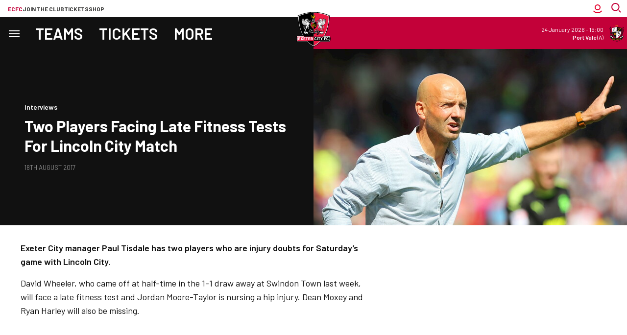

--- FILE ---
content_type: text/html; charset=UTF-8
request_url: https://www.exetercityfc.co.uk/news/2017/august/paul-tisdale-pre-lincoln-city
body_size: 25913
content:
<!DOCTYPE html>
<html lang="en" dir="ltr" prefix="content: http://purl.org/rss/1.0/modules/content/  dc: http://purl.org/dc/terms/  foaf: http://xmlns.com/foaf/0.1/  og: http://ogp.me/ns#  rdfs: http://www.w3.org/2000/01/rdf-schema#  schema: http://schema.org/  sioc: http://rdfs.org/sioc/ns#  sioct: http://rdfs.org/sioc/types#  skos: http://www.w3.org/2004/02/skos/core#  xsd: http://www.w3.org/2001/XMLSchema# ">
  <head>
    <meta charset="utf-8" />
<script async="async" src="https://pagead2.googlesyndication.com/tag/js/gpt.js"></script>
<script type="text/javascript">window.ClubcastRegistry = window.ClubcastRegistry || [];</script>
<script type="text/javascript">(function(w,d,s,l,i){w[l]=w[l]||[];var f=d.getElementsByTagName(s)[0],e=d.createElement(s);e.async=true;
e.src='https://api.clubcast.co.uk/analytics/cda.js?id='+i;f.parentNode.insertBefore(e,f);w.cde=w.cde||[];})
(window,document,'script','cda','exe');</script>
<meta name="description" content="Exeter City manager Paul Tisdale has two players who are injury doubts for Saturday’s game with Lincoln City." />
<link rel="canonical" href="https://www.exetercityfc.co.uk/news/2017/august/paul-tisdale-pre-lincoln-city" />
<link rel="image_src" href="https://cdn.exetercityfc.co.uk/sites/default/files/styles/og_image_style_2_1/public/archive/1354320.jpg?h=ca7d4158&amp;itok=QRNNWEC5" />
<meta property="og:url" content="https://www.exetercityfc.co.uk/news/2017/august/paul-tisdale-pre-lincoln-city" />
<meta property="og:title" content="Two players facing late fitness tests for Lincoln City match | Exeter City F.C." />
<meta property="og:description" content="Exeter City manager Paul Tisdale has two players who are injury doubts for Saturday’s game with Lincoln City." />
<meta property="og:image" content="https://cdn.exetercityfc.co.uk/sites/default/files/styles/og_image_style_2_1/public/archive/1354320.jpg?h=ca7d4158&amp;itok=QRNNWEC5" />
<meta name="twitter:card" content="summary_large_image" />
<meta name="twitter:title" content="Two players facing late fitness tests for Lincoln City match | Exeter City F.C." />
<meta name="twitter:description" content="Exeter City manager Paul Tisdale has two players who are injury doubts for Saturday’s game with Lincoln City." />
<meta name="twitter:image" content="https://cdn.exetercityfc.co.uk/sites/default/files/styles/og_image_style_2_1/public/archive/1354320.jpg?h=ca7d4158&amp;itok=QRNNWEC5" />
<meta name="msapplication-TileColor" content="#c30139" />
<meta name="theme-color" content="#c30139" />
<meta name="Generator" content="Drupal 10 (https://www.drupal.org)" />
<meta name="MobileOptimized" content="width" />
<meta name="HandheldFriendly" content="true" />
<meta name="viewport" content="width=device-width, initial-scale=1.0" />
<link rel="manifest" href="/site.webmanifest" />
<link rel="apple-touch-icon" sizes="180x180" href="https://cdn.exetercityfc.co.uk/sites/default/files/favicons/apple-touch-icon.png" />
<link rel="icon" type="image/png" sizes="32x32" href="https://cdn.exetercityfc.co.uk/sites/default/files/favicons/favicon-32x32.png" />
<link rel="icon" type="image/png" sizes="16x16" href="https://cdn.exetercityfc.co.uk/sites/default/files/favicons/favicon-16x16.png" />
<link rel="manifest" href="https://cdn.exetercityfc.co.uk/sites/default/files/favicons/site.webmanifest" />
<link rel="mask-icon" href="https://cdn.exetercityfc.co.uk/sites/default/files/favicons/safari-pinned-tab.svg" color="#c30139" />
<link rel="alternate" hreflang="en" href="https://www.exetercityfc.co.uk/news/2017/august/paul-tisdale-pre-lincoln-city" />
<script>(function(w,d,s,l,i){w[l]=w[l]||[];w[l].push({'gtm.start':new Date().getTime(),event:'gtm.js'});var f=d.getElementsByTagName(s)[0];var j=d.createElement(s);var dl=l!='dataLayer'?'&l='+l:'';j.src='https://www.googletagmanager.com/gtm.js?id='+i+dl+'';j.async=true;f.parentNode.insertBefore(j,f);})(window,document,'script','dataLayer','GTM-WQK2GSF4');</script>

    <title>Two players facing late fitness tests for Lincoln City match | Exeter City F.C.</title>
    <link rel="stylesheet" media="all" href="/sites/default/files/css/css_IZMTBoEASSqi5ASeBH1JwnsoyFioacmdwnvjp8j_d3Q.css?delta=0&amp;language=en&amp;theme=exeter&amp;include=[base64]" />
<link rel="stylesheet" media="all" href="/sites/default/files/css/css_rhLyfB-82t4wTlmQHuH58nlxK0m6gLd88A7_L3_au0k.css?delta=1&amp;language=en&amp;theme=exeter&amp;include=[base64]" />
<link rel="stylesheet" media="all" href="https://fonts.googleapis.com/css2?family=Barlow:ital,wght@0,100;0,200;0,300;0,400;0,500;0,600;0,700;0,800;0,900;1,100;1,200;1,300;1,400;1,500;1,600;1,700;1,800;1,900&amp;display=swap" />
<link rel="stylesheet" media="all" href="/themes/custom/exeter/css/style.921598d71f75767c873d.css?t9cosd" />
<link rel="stylesheet" media="all" href="/themes/custom/exeter/css/global.c00cbff6bc0d2912271a.css?t9cosd" />
<link rel="stylesheet" media="all" href="/themes/custom/exeter/css/mega_navigation.3d33590959336c9cdcd0.css?t9cosd" />
<link rel="stylesheet" media="all" href="/themes/custom/clubcast/css/hero.a6530ef427af991a8bb4.css?t9cosd" />
<link rel="stylesheet" media="all" href="/themes/custom/exeter/css/node_article.d1b16b98373b51e45f71.css?t9cosd" />
<link rel="stylesheet" media="all" href="/themes/custom/clubcast/css/node_article_full.31d6cfe0d16ae931b73c.css?t9cosd" />
<link rel="stylesheet" media="all" href="/themes/custom/exeter/css/node_navigation.cb796c96a18a0dfd2fd4.css?t9cosd" />
<link rel="stylesheet" media="all" href="/themes/custom/exeter/css/textarea.4e108b7efc5c7fcb3382.css?t9cosd" />
<link rel="stylesheet" media="all" href="/themes/custom/exeter/css/cookie_consent.d9d94478358e024969b0.css?t9cosd" />
<link rel="stylesheet" media="all" href="/themes/custom/exeter/css/inline_nav.6e31430b1427532574af.css?t9cosd" />
<link rel="stylesheet" media="all" href="/sites/default/files/css/css_5YqHfdjjjwaayXblLrruDKb2wHshOTzMAN0qfwBnLrc.css?delta=13&amp;language=en&amp;theme=exeter&amp;include=[base64]" />

    
  </head>
  <body class="path-node page-node-type-article">
        <a href="#main-content" class="visually-hidden focusable skip-link">
      Skip to main content
    </a>
    <noscript><iframe src="https://www.googletagmanager.com/ns.html?id=GTM-WQK2GSF4" height="0" width="0" style="display:none;visibility:hidden"></iframe></noscript>
      <div class="dialog-off-canvas-main-canvas" data-off-canvas-main-canvas>
    <div class="layout-container">
      <div class="views-exposed-form m-form-exposed m-search block block-views block-views-exposed-filter-blockcc-search-page-1" data-drupal-selector="views-exposed-form-cc-search-page-1" id="block-exeter-search">
  
    
      <form action="/search" method="get" id="views-exposed-form-cc-search-page-1" accept-charset="UTF-8">
  <div class="form--inline clearfix">
  <div class="js-form-item form-item js-form-type-textfield form-type-textfield js-form-item-results-for form-item-results-for">
      <label for="edit-results-for">Search</label>
        <input data-drupal-selector="edit-results-for" type="text" id="edit-results-for" name="results_for" value="" size="30" maxlength="128" class="form-text" />

        </div>
<div data-drupal-selector="edit-actions" class="form-actions js-form-wrapper form-wrapper" id="edit-actions"><input data-drupal-selector="edit-submit-cc-search" type="submit" id="edit-submit-cc-search" value="Apply" class="button js-form-submit form-submit" />
</div>

</div>

</form>

  </div>

      <header role="banner" class="m-header m-header--article">
      <div class="m-header__inner">
                  <div class="m-header__logo">
            <a href="https://www.exetercityfc.co.uk/" class="m-header__logo-link">
              <span class="show-for-sr">Back to homepage</span>
                <img class="lazyload" width="99" height="99" alt="Exeter FC Crest" src="/themes/custom/exeter/files/club-crest.svg" />
            </a>
          </div>
                          <div class="m-header__top-hat">
              <nav class="m-auxiliary-nav">
    <ul class="m-auxiliary-nav__menu">
      <li class="m-auxiliary-nav__menu-item">
        <a href="https://www.exetercityfc.co.uk/" class="m-auxiliary-nav__menu-link m-auxiliary-nav__menu-link--active">ECFC</a>
      </li>
      <li class="m-auxiliary-nav__menu-item">
        <a href="https://www.weownexetercityfc.co.uk/join-the-trust" class="m-auxiliary-nav__menu-link" target="_blank">Join the club</a>
      </li>
      <li class="m-auxiliary-nav__menu-item">
        <a href="https://exetercityfc.ktckts.com" class="m-auxiliary-nav__menu-link" target="_blank">Tickets</a>
      </li>
      <li class="m-auxiliary-nav__menu-item">
        <a href="https://shop.exetercityfc.com" class="m-auxiliary-nav__menu-link" target="_blank">Shop</a>
      </li>
    </ul>
  </nav>

  <div class="m-header__actions">
    <div class="m-header__action">
      <button class="m-header__actions-btn js--toggle-account-menu" aria-label="Toggle account menu">
        <svg class="m-header__actions-icon m-header__actions-icon--open" width="24" height="24" viewBox="0 0 24 24" version="1.1" xmlns="http://www.w3.org/2000/svg" xmlns:xlink="http://www.w3.org/1999/xlink">
          <title>Account icon</title>
          <g id="Account-icon" stroke="none" stroke-width="1" fill="none" fill-rule="evenodd">
            <circle id="Oval" stroke="#E4002B" stroke-width="2" transform="translate(12, 9) scale(-1, 1) translate(-12, -9)" cx="12" cy="9" r="5"></circle>
            <path d="M6.5,11.2781746 C6.5,12.8263827 6.81984664,14.2998867 7.39706694,15.6362135 C8.53263799,18.265182 10.6643242,20.3632328 13.3164506,21.454691 C14.6061313,21.9854473 16.0188806,22.2781746 17.5,22.2781746" id="Path" stroke="#E4002B" stroke-width="2" stroke-linecap="square" transform="translate(12, 16.7782) scale(-1, 1) rotate(-45) translate(-12, -16.7782)"></path>
          </g>
        </svg>
        <svg aria-hidden="true" class="m-header__actions-icon m-header__actions-icon--close" width="24" height="24" viewBox="0 0 24 24" xmlns="http://www.w3.org/2000/svg">
          <path d="M19.425 4.782a1 1 0 0 1 0 1.415l-5.304 5.302 5.304 5.304a1 1 0 0 1 0 1.415l-.707.707a1 1 0 0 1-1.415 0L12 13.62l-5.302 5.304a1 1 0 0 1-1.415 0l-.707-.707a1 1 0 0 1 0-1.415L9.878 11.5 4.575 6.197a1 1 0 0 1 0-1.415l.707-.707a1 1 0 0 1 1.415 0l5.302 5.303 5.304-5.303a1 1 0 0 1 1.415 0l.707.707z" fill="#1E1E1E" fill-rule="evenodd"/>
        </svg>
      </button>
      <nav class="m-header-account">
                            <ul class="m-header-account__menu m-header-account__menu--logged-out">
            <li class="m-header-account__cta-label">
              <span>Welcome</span>
            </li>
            <li class="m-header-account__cta m-header-account__cta--login menu-item">
              <a class="m-header__actions-link" href="https://www.exetercityfc.co.uk/user/login" aria-label="Login">
                Login
                <span class="menu-item-icon"></span>
              </a>
            </li>
            <li class="m-header-account__cta m-header-account__cta--register menu-item">
              <a class="m-header__actions-link" href="https://www.exetercityfc.co.uk/user/register" aria-label="Register">
                Register
                <span class="menu-item-icon"></span>
              </a>
            </li>
          </ul>
              </nav>
    </div>
    <div class="m-header__action">
      <div class="m-header__search">
        <button class="m-header__search-btn js--toggle-search" type="button" aria-label="Toggle search">
          <svg aria-hidden="true" class="m-header__search-btn-icon js--toggle-search--open" width="24" height="24" viewBox="0 0 24 24" xmlns="http://www.w3.org/2000/svg" xmlns:xlink="http://www.w3.org/1999/xlink">
            <title>Search icon</title>
            <g stroke="none" stroke-width="1" fill="none" fill-rule="evenodd">
              <g transform="translate(-1402, -52)" stroke="#c30139" stroke-width="2">
                <g transform="translate(24, 51)">
                  <g transform="translate(1378, 1)">
                    <g transform="translate(9.1667, 9.1667) scale(-1, 1) translate(-9.1667, -9.1667)translate(0, 0)">
                      <circle transform="translate(10, 8.3333) scale(-1, 1) translate(-10, -8.3333)" cx="10" cy="8.33333333" r="7.33333333"></circle>
                      <line x1="3.55271368e-15" y1="18.3333333" x2="2.5" y2="15.8333333" id="Path-3" stroke-linecap="square"></line>
                    </g>
                  </g>
                </g>
              </g>
            </g>
          </svg>
          <svg aria-hidden="true" class="m-header__search-btn-icon js--toggle-search--close" width="24" height="24" viewBox="0 0 24 24" xmlns="http://www.w3.org/2000/svg">
            <path d="M19.425 4.782a1 1 0 0 1 0 1.415l-5.304 5.302 5.304 5.304a1 1 0 0 1 0 1.415l-.707.707a1 1 0 0 1-1.415 0L12 13.62l-5.302 5.304a1 1 0 0 1-1.415 0l-.707-.707a1 1 0 0 1 0-1.415L9.878 11.5 4.575 6.197a1 1 0 0 1 0-1.415l.707-.707a1 1 0 0 1 1.415 0l5.302 5.303 5.304-5.303a1 1 0 0 1 1.415 0l.707.707z" fill-rule="evenodd"/>
          </svg>
        </button>
      </div>
    </div>
  </div>
                                                </div>
                          <div class="m-header__main">
                          <div class="m-header__nav">
          <nav role="navigation" aria-labelledby="block-exeter-meganavigation-menu" id="block-exeter-meganavigation" class="block block-menu navigation menu--mega-navigation m-main-nav">
            
  <h2 class="visually-hidden" id="block-exeter-meganavigation-menu">Mega Navigation</h2>
  

        

<div class="m-main-nav__distinct-wrapper">
      <ul data-region="primary_menu" class="menu-level-0 m-main-nav__menu m-main-nav__menu--more">
                  
                          <li class="menu-item menu-item--expanded m-main-nav__mobile-menu">
                        <span class="m-main-nav__menu-item-icon">
                            <button class="m-hamburger js--toggle-menu" type="button" aria-label="Toggle site navigation">
                <span class="m-hamburger__box" aria-hidden="true">
                  <span class="m-hamburger__inner"></span>
                </span>
                <span class="m-hamburger__label m-hamburger__label--open">Menu</span>
                <span class="m-hamburger__label m-hamburger__label--close">Close</span>
              </button>
            </span>
                                                              
          
    <ul class="menu-level-1 submenu submenu--condensed">
                  
                          <li data-is-primary-submenu="true" class="menu-item menu-item--expanded">
            <a href="/" data-drupal-link-system-path="&lt;front&gt;">Matchday</a>
            
                          
          
    <ul class="menu-level-2 submenu submenu--condensed">
                  
                          <li class="menu-item">
            <a href="https://exetercityfc.ktckts.com/brand/mens-match-tickets">Buy Tickets</a>
            
                          
          
      


                      </li>
        
                      
                          <li class="menu-item">
            <a href="https://www.exetercityfc.co.uk/match-tickets/fan-guides/family-match-day-guide">Family Matchday Guide</a>
            
                          
          
      


                      </li>
        
                      
                          <li class="menu-item">
            <a href="https://www.exetercityfc.co.uk/match-tickets/fan-guides/first-time-fans-guide">First time fan guide</a>
            
                          
          
      


                      </li>
        
                      
                          <li class="menu-item">
            <a href="https://www.exetercityfc.co.uk/junior-grecians">Junior Grecians </a>
            
                          
          
      


                      </li>
        
                      
                          <li class="menu-item">
            <a href="https://www.exetercityfc.co.uk/match-day-experiences">Matchday Experiences</a>
            
                          
          
      


                      </li>
        
                      
                          <li class="menu-item">
            <a href="https://www.exetercityfc.co.uk/stadium-tours">Stadium Tours</a>
            
                          
          
      


                      </li>
        
          </ul>


      


                      </li>
        
                      
                          <li class="menu-item menu-item--expanded">
            <a href="/squad/105" data-drupal-link-system-path="squad/105">Teams</a>
            
                          
          
    <ul class="menu-level-2 submenu submenu--condensed">
                  
                          <li class="menu-item menu-item--expanded">
            <a href="/fixture/list/105" data-drupal-link-system-path="fixture/list/105">Men&#039;s</a>
            
                          
          
    <ul class="menu-level-3 submenu submenu--condensed">
                  
                          <li class="menu-item">
            <a href="/squad/105" data-drupal-link-system-path="squad/105">Players</a>
            
                          
          
      


                      </li>
        
                      
                          <li class="menu-item">
            <a href="/fixture/list/105" data-drupal-link-system-path="fixture/list/105">Fixtures</a>
            
                          
          
      


                      </li>
        
                      
                          <li class="menu-item">
            <a href="/fixture/result/105" data-drupal-link-system-path="fixture/result/105">Results</a>
            
                          
          
      


                      </li>
        
                      
                          <li class="menu-item">
            <a href="/table/105" data-drupal-link-system-path="table/105">League Table</a>
            
                          
          
      


                      </li>
        
          </ul>


      


                      </li>
        
                      
                          <li class="menu-item menu-item--expanded">
            <a href="/fixture/list/1035" data-drupal-link-system-path="fixture/list/1035">Women&#039;s</a>
            
                          
          
    <ul class="menu-level-3 submenu submenu--condensed">
                  
                          <li class="menu-item">
            <a href="/squad/1035" data-drupal-link-system-path="squad/1035">Players</a>
            
                          
          
      


                      </li>
        
                      
                          <li class="menu-item">
            <a href="/fixture/list/1035" data-drupal-link-system-path="fixture/list/1035">Fixtures</a>
            
                          
          
      


                      </li>
        
                      
                          <li class="menu-item">
            <a href="/fixture/result/1035" data-drupal-link-system-path="fixture/result/1035">Results</a>
            
                          
          
      


                      </li>
        
                      
                          <li class="menu-item">
            <a href="/table/1035" data-drupal-link-system-path="table/1035">League Table</a>
            
                          
          
      


                      </li>
        
          </ul>


      


                      </li>
        
                      
                          <li class="menu-item menu-item--expanded">
            <a href="/fixture/list/834" data-drupal-link-system-path="fixture/list/834">Academy</a>
            
                          
          
    <ul class="menu-level-3 submenu submenu--condensed">
                  
                          <li class="menu-item">
            <a href="/squad/834" data-drupal-link-system-path="squad/834">Players</a>
            
                          
          
      


                      </li>
        
                      
                          <li class="menu-item">
            <a href="/fixture/list/834" data-drupal-link-system-path="fixture/list/834">Fixtures</a>
            
                          
          
      


                      </li>
        
                      
                          <li class="menu-item">
            <a href="/fixture/result/834" data-drupal-link-system-path="fixture/result/834">Results</a>
            
                          
          
      


                      </li>
        
                      
                          <li class="menu-item">
            <a href="/table/834" data-drupal-link-system-path="table/834">League Table</a>
            
                          
          
      


                      </li>
        
          </ul>


      


                      </li>
        
          </ul>


      


                      </li>
        
                      
                          <li class="menu-item menu-item--expanded">
            <a href="/match-tickets" data-drupal-link-system-path="node/38303">Tickets</a>
            
                          
          
    <ul class="menu-level-2 submenu submenu--condensed">
                  
                          <li class="menu-item menu-item--expanded">
            <a href="https://www.exetercityfc.co.uk/match-tickets/mens-tickets">Men&#039;s</a>
            
                          
          
    <ul class="menu-level-3 submenu submenu--condensed">
                  
                          <li class="menu-item">
            <a href="https://exetercityfc.ktckts.com/brand/mens-match-tickets">Buy Tickets</a>
            
                          
          
      


                      </li>
        
                      
                          <li class="menu-item">
            <a href="/matchday-hospitality" data-drupal-link-system-path="node/38309">Hospitality</a>
            
                          
          
      


                      </li>
        
                      
                          <li class="menu-item">
            <a href="/primary/tickets/accessible-ticket-information" data-drupal-link-system-path="node/38349">Accessible Tickets</a>
            
                          
          
      


                      </li>
        
                      
                          <li class="menu-item">
            <a href="/match-tickets/fan-guides" data-drupal-link-system-path="node/38357">Fan Guides</a>
            
                          
          
      


                      </li>
        
                      
                          <li class="menu-item">
            <a href="https://www.exetercityfc.co.uk/match-tickets/mens-tickets">Ticket Prices</a>
            
                          
          
      


                      </li>
        
                      
                          <li class="menu-item">
            <a href="/priority-status-information" data-drupal-link-system-path="node/38308">Priority Status Information</a>
            
                          
          
      


                      </li>
        
                      
                          <li class="menu-item">
            <a href="/primary/tickets/mens/away-ticket-news" data-drupal-link-system-path="node/42474">Away Ticket News</a>
            
                          
          
      


                      </li>
        
          </ul>


      


                      </li>
        
                      
                          <li class="menu-item menu-item--expanded">
            <a href="https://www.exetercityfc.co.uk/fixture/list/1035">Women&#039;s</a>
            
                          
          
    <ul class="menu-level-3 submenu submenu--condensed">
                  
                          <li class="menu-item">
            <a href="https://exetercityfc.ktckts.com/brand/womens-match-tickets">Tickets</a>
            
                          
          
      


                      </li>
        
          </ul>


      


                      </li>
        
                      
                          <li class="menu-item menu-item--expanded">
            <a href="https://www.exetercityfc.co.uk">Other</a>
            
                          
          
    <ul class="menu-level-3 submenu submenu--condensed">
                  
                          <li class="menu-item">
            <a href="/match-tickets/memberships" data-drupal-link-system-path="node/38290">Memberships</a>
            
                          
          
      


                      </li>
        
                      
                          <li class="menu-item">
            <a href="/stadium-tours" data-drupal-link-system-path="node/38397">Stadium Tours</a>
            
                          
          
      


                      </li>
        
                      
                          <li class="menu-item">
            <a href="/match-day-experiences" data-drupal-link-system-path="node/38334">Matchday Experiences</a>
            
                          
          
      


                      </li>
        
                      
                          <li class="menu-item">
            <a href="/city-all" data-drupal-link-system-path="node/38394">City For All</a>
            
                          
          
      


                      </li>
        
                      
                          <li class="menu-item">
            <a href="https://www.exetercityfc.co.uk/accessing-your-ticketing-account">Accessing your ticket account</a>
            
                          
          
      


                      </li>
        
                      
                          <li class="menu-item">
            <a href="https://exetercityfc.ktckts.com/brand/events">Events</a>
            
                          
          
      


                      </li>
        
          </ul>


      


                      </li>
        
          </ul>


      


                      </li>
        
                      
                          <li class="menu-item">
            <a href="/news" data-drupal-link-system-path="news">News</a>
            
                          
          
      


                      </li>
        
                      
                          <li class="menu-item menu-item--expanded">
            <a href="/grecian-plus" data-drupal-link-system-path="node/38406">Grecian+</a>
            
                          
          
    <ul class="menu-level-2 submenu submenu--condensed">
                  
                          <li class="menu-item">
            <a href="/grecianplus" data-drupal-link-system-path="node/38553">Subscription and Passes</a>
            
                          
          
      


                      </li>
        
                      
                          <li class="menu-item">
            <a href="https://www.exetercityfc.co.uk/video/live">Watch/Listen live</a>
            
                          
          
      


                      </li>
        
                      
                          <li class="menu-item">
            <a href="https://www.exetercityfc.co.uk/video/section?feed=9691499a-e45f-45af-af0b-4d1ee9530708&amp;section=086bace2-6050-4bbb-9d34-1617005e9d06">Latest Videos</a>
            
                          
          
      


                      </li>
        
                      
                          <li class="menu-item">
            <a href="https://www.exetercityfc.co.uk/video/section?feed=9691499a-e45f-45af-af0b-4d1ee9530708&amp;section=3c066c77-156c-4c35-96d7-28af443dd46c">Highlights</a>
            
                          
          
      


                      </li>
        
                      
                          <li class="menu-item">
            <a href="https://www.exetercityfc.co.uk/video/section?feed=9691499a-e45f-45af-af0b-4d1ee9530708&amp;section=ff25ed7c-8050-4e6b-82cc-c05d25e61dc6">Interviews</a>
            
                          
          
      


                      </li>
        
          </ul>


      


                      </li>
        
                      
                          <li class="menu-item">
            <a href="https://shop.exetercityfc.com/">Shop</a>
            
                          
          
      


                      </li>
        
                      
                          <li class="menu-item">
            <a href="/fixture/list/105" data-drupal-link-system-path="fixture/list/105">Fixtures</a>
            
                          
          
      


                      </li>
        
                      
                          <li class="menu-item">
            <a href="https://exetercityfc.ktckts.com/donation/exeecst/exeter-city-supporters-trust">Make a Donation</a>
            
                          
          
      


                      </li>
        
                      
                          <li class="menu-item menu-item--expanded">
            <a href="">The Club</a>
            
                          
          
    <ul class="menu-level-2 submenu submenu--condensed">
                  
                          <li class="menu-item">
            <a href="/club-fan-engagement-plan" data-drupal-link-system-path="node/38841">Club Fan Engagement Plan</a>
            
                          
          
      


                      </li>
        
                      
                          <li class="menu-item">
            <a href="/primary/club/commercial" data-drupal-link-system-path="node/38293">Commercial</a>
            
                          
          
      


                      </li>
        
                      
                          <li class="menu-item menu-item--expanded">
            <a href="/primary/more/fans" data-drupal-link-system-path="node/38295">Fans</a>
            
                          
          
    <ul class="menu-level-3 submenu submenu--condensed">
                  
                          <li class="menu-item">
            <a href="https://www.exetercityfc.co.uk/matchday-5050-draw">50/50 matchday draw</a>
            
                          
          
      


                      </li>
        
                      
                          <li class="menu-item">
            <a href="/supporter-liaison-officer-slo" data-drupal-link-system-path="node/41186">Supporter Liaison Officer (SLO)</a>
            
                          
          
      


                      </li>
        
                      
                          <li class="menu-item">
            <a href="/ecdsa" data-drupal-link-system-path="node/39323">Disabled Supporters Association</a>
            
                          
          
      


                      </li>
        
                      
                          <li class="menu-item">
            <a href="/exeter-city-community-fund">Exeter City Community Fund</a>
            
                          
          
      


                      </li>
        
                      
                          <li class="menu-item">
            <a href="/primary/more/fans/grecian-groups" data-drupal-link-system-path="node/38341">Grecian Groups</a>
            
                          
          
      


                      </li>
        
                      
                          <li class="menu-item">
            <a href="/senior-reds" data-drupal-link-system-path="node/39518">Senior Reds</a>
            
                          
          
      


                      </li>
        
                      
                          <li class="menu-item">
            <a href="/primary/more/fans/soccer-sight" data-drupal-link-system-path="node/38346">Soccer Sight</a>
            
                          
          
      


                      </li>
        
                      
                          <li class="menu-item">
            <a href="/exeter-city-supporters-club" data-drupal-link-system-path="node/38306">Supporters&#039; Club</a>
            
                          
          
      


                      </li>
        
                      
                          <li class="menu-item">
            <a href="https://www.exetercityfc.co.uk/city-foundation-0">The City Foundation</a>
            
                          
          
      


                      </li>
        
          </ul>


      


                      </li>
        
                      
                          <li class="menu-item">
            <a href="/primary/more/our-story" data-drupal-link-system-path="node/38294">Our Story</a>
            
                          
          
      


                      </li>
        
                      
                          <li class="menu-item">
            <a href="/vacancies" data-drupal-link-system-path="node/38409">Vacancies</a>
            
                          
          
      


                      </li>
        
                      
                          <li class="menu-item">
            <a href="/primary/club/our-story/whos-who-exeter-city" data-drupal-link-system-path="node/38359">Staff Directory and Board</a>
            
                          
          
      


                      </li>
        
          </ul>


      


                      </li>
        
          </ul>


      


                      </li>
        
                      
                          <li class="menu-item menu-item--expanded">
            <a href="/squad/105" data-drupal-link-system-path="squad/105">Teams</a>
            
                          
          
    <ul class="menu-level-1 submenu submenu--condensed">
                  
                          <li class="menu-item menu-item--expanded">
            <a href="/fixture/list/105" data-drupal-link-system-path="fixture/list/105">Men&#039;s</a>
            
                          
          
    <ul class="menu-level-2 submenu submenu--condensed">
                  
                          <li class="menu-item">
            <a href="/squad/105" data-drupal-link-system-path="squad/105">Players</a>
            
                          
          
      


                      </li>
        
                      
                          <li class="menu-item">
            <a href="/fixture/list/105" data-drupal-link-system-path="fixture/list/105">Fixtures</a>
            
                          
          
      


                      </li>
        
                      
                          <li class="menu-item">
            <a href="/fixture/result/105" data-drupal-link-system-path="fixture/result/105">Results</a>
            
                          
          
      


                      </li>
        
                      
                          <li class="menu-item">
            <a href="/table/105" data-drupal-link-system-path="table/105">League Table</a>
            
                          
          
      


                      </li>
        
          </ul>


      


                      </li>
        
                      
                          <li class="menu-item menu-item--expanded">
            <a href="/fixture/list/1035" data-drupal-link-system-path="fixture/list/1035">Women&#039;s</a>
            
                          
          
    <ul class="menu-level-2 submenu submenu--condensed">
                  
                          <li class="menu-item">
            <a href="/squad/1035" data-drupal-link-system-path="squad/1035">Players</a>
            
                          
          
      


                      </li>
        
                      
                          <li class="menu-item">
            <a href="/fixture/list/1035" data-drupal-link-system-path="fixture/list/1035">Fixtures</a>
            
                          
          
      


                      </li>
        
                      
                          <li class="menu-item">
            <a href="/fixture/result/1035" data-drupal-link-system-path="fixture/result/1035">Results</a>
            
                          
          
      


                      </li>
        
                      
                          <li class="menu-item">
            <a href="/table/1035" data-drupal-link-system-path="table/1035">League Table</a>
            
                          
          
      


                      </li>
        
          </ul>


      


                      </li>
        
                      
                          <li class="menu-item menu-item--expanded">
            <a href="/exeter-city-academy" data-drupal-link-system-path="node/38350">Academy</a>
            
                          
          
    <ul class="menu-level-2 submenu submenu--condensed">
                  
                          <li class="menu-item">
            <a href="/squad/834" data-drupal-link-system-path="squad/834">Players</a>
            
                          
          
      


                      </li>
        
                      
                          <li class="menu-item">
            <a href="/fixture/list/834" data-drupal-link-system-path="fixture/list/834">Fixtures</a>
            
                          
          
      


                      </li>
        
                      
                          <li class="menu-item">
            <a href="/fixture/result/834" data-drupal-link-system-path="fixture/result/834">Results</a>
            
                          
          
      


                      </li>
        
                      
                          <li class="menu-item">
            <a href="/table/834" data-drupal-link-system-path="table/834">League Table</a>
            
                          
          
      


                      </li>
        
          </ul>


      


                      </li>
        
          </ul>


      


                      </li>
        
                      
                          <li class="menu-item menu-item--expanded">
            <a href="https://exetercityfc.ktckts.com/">Tickets</a>
            
                          
          
    <ul class="menu-level-1 submenu submenu--condensed">
                  
                          <li class="menu-item">
            <a href="https://exetercityfc.ktckts.com/">Buy tickets</a>
            
                          
          
      


                      </li>
        
                      
                          <li class="menu-item">
            <a href="/match-tickets" data-drupal-link-system-path="node/38303">Match Ticket Information</a>
            
                          
          
      


                      </li>
        
                      
                          <li class="menu-item">
            <a href="/matchday-hospitality" data-drupal-link-system-path="node/38309">Hospitality</a>
            
                          
          
      


                      </li>
        
                      
                          <li class="menu-item">
            <a href="https://www.exetercityfc.co.uk/accessing-your-ticketing-account">Accessing your ticket account</a>
            
                          
          
      


                      </li>
        
                      
                          <li class="menu-item">
            <a href="/match-tickets/fan-guides" data-drupal-link-system-path="node/38357">Fan Guides</a>
            
                          
          
      


                      </li>
        
          </ul>


      


                      </li>
        
                      
                          <li class="menu-item">
            <a href="/news" data-drupal-link-system-path="news">News</a>
            
                          
          
      


                      </li>
        
                      
                          <li class="menu-item menu-item--expanded">
            <a href="/grecian-plus" data-drupal-link-system-path="node/38406">Grecian+</a>
            
                          
          
    <ul class="menu-level-1 submenu submenu--condensed">
                  
                          <li class="menu-item">
            <a href="/grecianplus" data-drupal-link-system-path="node/38553">Subscription and Passes</a>
            
                          
          
      


                      </li>
        
                      
                          <li class="menu-item">
            <a href="https://www.exetercityfc.co.uk/video/live">Watch/Listen live</a>
            
                          
          
      


                      </li>
        
                      
                          <li class="menu-item">
            <a href="/video/section?feed=9691499a-e45f-45af-af0b-4d1ee9530708&amp;section=086bace2-6050-4bbb-9d34-1617005e9d06" data-drupal-link-query="{&quot;feed&quot;:&quot;9691499a-e45f-45af-af0b-4d1ee9530708&quot;,&quot;section&quot;:&quot;086bace2-6050-4bbb-9d34-1617005e9d06&quot;}" data-drupal-link-system-path="video/section">Latest Videos</a>
            
                          
          
      


                      </li>
        
                      
                          <li class="menu-item">
            <a href="https://www.exetercityfc.co.uk/video/section?feed=9691499a-e45f-45af-af0b-4d1ee9530708&amp;section=3c066c77-156c-4c35-96d7-28af443dd46c">Highlights</a>
            
                          
          
      


                      </li>
        
                      
                          <li class="menu-item">
            <a href="/video/section?feed=9691499a-e45f-45af-af0b-4d1ee9530708&amp;section=ff25ed7c-8050-4e6b-82cc-c05d25e61dc6" data-drupal-link-query="{&quot;feed&quot;:&quot;9691499a-e45f-45af-af0b-4d1ee9530708&quot;,&quot;section&quot;:&quot;ff25ed7c-8050-4e6b-82cc-c05d25e61dc6&quot;}" data-drupal-link-system-path="video/section">Interviews</a>
            
                          
          
      


                      </li>
        
          </ul>


      


                      </li>
        
          </ul>

</div>

  </nav>

        
  </div>
      <div class="m-header__fixture">
      <a href="/fixture/view/14741" class="m-header__fixture-link">
        <span class="visually-hidden">Port Vale vs Exeter City</span>
      </a>
      <div class="m-header__fixture-inner">
        <div class="m-header__fixture-date">
          <span class="m-header__fixture-date-full">
                          24 January 2026
                      </span>
          <span class="m-header__fixture-date-short">
                          24.01.26
                      </span>
                      <span class="m-header__fixture-date-time">- 15:00</span>
                  </div>
        <div class="m-header__fixture-team">
          <span class="m-header__fixture-team-name-full">Port Vale</span>
          <span class="m-header__fixture-team-name-code">PVL</span>
          <span class="m-header__fixture-game-type">
            (A)          </span>
        </div>
        <div class="m-header__fixture-team-crest">
            <img loading="lazy" sizes="300px" srcset="https://cdn.exetercityfc.co.uk/icons/team/light/1x/id/70.png?version=2026011501 100w, https://cdn.exetercityfc.co.uk/icons/team/light/2x/id/70.png?version=2026011501 200w, https://cdn.exetercityfc.co.uk/icons/team/light/3x/id/70.png?version=2026011501 300w" src="https://cdn.exetercityfc.co.uk/icons/team/light/1x/id/70.png?version=2026011501" alt="" typeof="foaf:Image" />


        </div>
      </div>
    </div>
                                    </div>
              </div>
    </header>
  
  
  

    <div class="region region-highlighted">
    <div data-drupal-messages-fallback class="hidden"></div>

  </div>

  

  <main role="main">
    <a id="main-content" tabindex="-1"></a>    <div class="layout-content">

                <div class="region region-content">
    <div id="block-exeter-mainpagecontent" class="block block-system block-system-main-block">
  
    
      

<article about="/news/2017/august/paul-tisdale-pre-lincoln-city" class="m-article node node--type-article node--promoted node--view-mode-full">
      <div class="m-article__hero">
              <div class="m-article__hero-content">
                                    <div class="m-article__category">
                <div class="m-article__category-inner">
                  Interviews
                </div>
              </div>
                                            <h1 class="m-article__heading">Two players facing late fitness tests for Lincoln City match</h1>
                                          <div class="m-article__date">
              <div class="m-article__date-inner">
                <span class="js--reltime" data-timestamp="1503048299">18th August 2017</span>
              </div>
            </div>
                  </div>
                              <div class="m-article__hero-image">
              <div class="m-hero paragraph paragraph--type--hero-banner-fields paragraph--view-mode--default">
                  <div class="m-hero__media">
          
  <div class="field field--name-field-hero-image field--type-entity-reference field--label-hidden field__items">
        <div class="field__item">    <img loading="lazy" style="object-fit: cover; object-position: 50% 50%; font-family: &#039;object-fit:cover;object-position:50% 50%&#039;" srcset="https://cdn.exetercityfc.co.uk/sites/default/files/styles/cc_320x180/public/archive/1354320.jpg?h=ca7d4158&amp;itok=WKifZhDd 320w, https://cdn.exetercityfc.co.uk/sites/default/files/styles/cc_640x360/public/archive/1354320.jpg?h=ca7d4158&amp;itok=YXwZL6zm 640w, https://cdn.exetercityfc.co.uk/sites/default/files/styles/cc_960x540/public/archive/1354320.jpg?h=ca7d4158&amp;itok=xB8OG9LN 960w, https://cdn.exetercityfc.co.uk/sites/default/files/styles/cc_1280x720/public/archive/1354320.jpg?h=ca7d4158&amp;itok=V-JaOyiw 1280w, https://cdn.exetercityfc.co.uk/sites/default/files/styles/cc_1600x900/public/archive/1354320.jpg?h=ca7d4158&amp;itok=TivlknVI 1600w, https://cdn.exetercityfc.co.uk/sites/default/files/styles/cc_2000x1125/public/archive/1354320.jpg?h=ca7d4158&amp;itok=BYqYYsBJ 2000w" sizes="(min-width: 768px) 50vw, 100vw" width="960" height="540" src="https://cdn.exetercityfc.co.uk/sites/default/files/styles/cc_960x540/public/archive/1354320.jpg?h=ca7d4158&amp;itok=xB8OG9LN" typeof="foaf:Image" />


</div>
  </div>
                  </div>
            </div>

          </div>
                  </div>
        <div class="m-article__container">
              <div class="m-article__sidebar">
          <div class="m-article__sidebar-inner"></div>
        </div>
                    <div class="m-article__content">
                      <div class="m-textarea paragraph paragraph--type--textarea paragraph--view-mode--default">
          
  <div class="clearfix text-formatted field field--name-field-main-text field--type-text-long field--label-hidden field__items">
        <div class="field__item"><p><strong>Exeter City manager Paul Tisdale has two players who are injury doubts for Saturday’s game with Lincoln City.
</strong></p>
<p>David Wheeler, who came off at half-time in the 1-1 draw away at Swindon Town last week, will face a late fitness test and Jordan Moore-Taylor is nursing a hip injury. Dean Moxey and Ryan Harley will also be missing.</p>
<p><iframe width="560" height="315" src="https://www.youtube.com/embed/L8akwTFRaNA" frameborder="0" allowfullscreen></iframe></p>
<p>“We’ve got a few doubts.” Tis said. “David Wheeler came off last week at half-time. Invariably when a player, someone who’s as robust as David comes off at half-time, you know there’s going to be a length of time of recovery.&nbsp;</p>
<p>“He will be a fitness test ahead of the weekend. Ryan Harley’s still not fit and Jordan Moore-Taylor’s nursing a hip injury. We’ve got two or three doubts as well as Dean Moxey who’s not back yet.”</p>
<p>“It’s a test for the squad,” added Tis. “It’s only been a couple of months but the squad already looks a little different than it did in the play-offs last year.</p>
<p>“It was long and deep and full of quality, the numbers have dwindled a little, a couple of injuries is going to challenge the squad. I have no reason to believe we’ll come up short and maybe you could say it’s a good time to play us, but I suppose we will find out when we see how the players play on Saturday.”</p>
<p>Lincoln City come to St James Park having drawn their opening two games of the season away at Wycombe Wanderers and at home to Morecambe.</p>
<p>And having got promoted out of the Conference, on 99 points, last season as well as reaching the quarter-finals of the FA Cup, Tis is expecting a strong challenge from Danny Cowley’s team.</p>
<p>“Last year speaks for itself doesn’t it,” said Tis. “Promotion and an FA Cup run that was fabulous, what a brilliant season.</p>
<p>“Danny and his brother have put together a really good team. Any team that’s come up from the league below, and have kept their team together, will all have some sort of momentum and strength coming into the season.</p>
<p>“I see them being a tough nut to crack and they’ll be full of optimism and rhythm and momentum and I think it will be a difficult game.</p>
<p>“However, we’ve got four points from the two games, I think it’s a pretty steady start and I think it’s about building confidence. You know last year we left it pretty late to get into that habit so the sooner we can get into it this year, the better.</p>
<p>“I think it’s been a very encouraging start, we’ve been competitive and yes we’ve conceded a goal, last week against Swindon, but we’ve been pretty tight at the back and we’ve had plenty of attacks so I’m pretty pleased.”</p></div>
  </div>
      </div>

                                    <div class="m-next-prev__button-group">
                <a class="m-next-prev__button m-next-prev__button--previous" href="/news/2017/august/ip-office-stand-sold-out-for-saturdays-match-against-lincoln-city">Previous</a>

                <a class="m-next-prev__button m-next-prev__button--next" href="/news/2017/august/jake-taylor-pre-lincoln-city">Next</a>

              </div>
                              </div>
                              </div>
  </article>
          <div class="o-related-news field field--name-field-show-related-news field--type-boolean field--label-hidden field__items">
  
                <div class="field__item">
        
            </div>
          </div>

  
  </div>

  </div>

          </div>  </main>

      <footer role="contentinfo" class="m-footer">
      <div class="m-footer__inner">
          <div class="m-footer__row">
    <div class="m-footer__cta">
      <div class="m-footer__cta-inner">
                  <div class="m-footer__club-crest">
            <img class="lazyload" width="65" height="85" alt="Sky Bet League One" src="/themes/custom/exeter/files/sky-bet-league-one.webp" />
          </div>
                <div class="m-footer__cta-block m-footer__cta-block--menu">
          <nav role="navigation" aria-labelledby="block-footer-menu" id="block-footer" class="block block-menu navigation menu--footer m-footer-nav">
            
  <h2 class="visually-hidden" id="block-footer-menu">Footer</h2>
  

        
              <ul class="menu">
                    <li class="menu-item">
        <a href="/accesibility" data-drupal-link-system-path="node/38299">Accessibility</a>
              </li>
                <li class="menu-item">
        <a href="https://exetercct.org">City Community Trust</a>
              </li>
                <li class="menu-item">
        <a href="/contact-us" data-drupal-link-system-path="node/38393">Contact Us</a>
              </li>
                <li class="menu-item">
        <a href="https://exetercityfc.ktckts.com/brand/donations">Donations</a>
              </li>
                <li class="menu-item">
        <a href="https://www.ecfcmuseum.com/">ECFC Museum</a>
              </li>
                <li class="menu-item">
        <a href="https://grecianarchive.exeter.ac.uk/">Grecian Archive</a>
              </li>
                <li class="menu-item">
        <a href="/ownership-statement" data-drupal-link-system-path="node/38655">Ownership Statement</a>
              </li>
                <li class="menu-item">
        <a href="/policies" data-drupal-link-system-path="node/38332">Policies </a>
              </li>
                <li class="menu-item">
        <a href="/privacy-policy" data-drupal-link-system-path="node/38296">Privacy Policy</a>
              </li>
                <li class="menu-item">
        <a href="https://www.weownexetercityfc.co.uk">Supporters&#039; Trust</a>
              </li>
                <li class="menu-item">
        <a href="/vacancies" data-drupal-link-system-path="node/38409">Vacancies</a>
              </li>
        </ul>
  


  </nav>

          <nav class="m-footer__social">
            <h6 class="m-footer__social-label">
              Follow the Grecians
            </h6>
            <ul class="m-footer__social-menu">
              <li class="m-footer__social-menu-item">
                <a href="https://www.facebook.com/exetercityfc" target="_blank" class="m-footer__social-menu-link">
                  <span class="visually-hidden">Follow us on Facebook</span>
                  <svg width="32" height="32" viewBox="0 0 48 48" xmlns="http://www.w3.org/2000/svg">
                    <title>Facebook</title>
                    <path d="M24 3.6c11.269 0 20.4 9.164 20.4 20.474 0 10.466-7.825 19.098-17.928 20.326V30.338h5.059v-.008h.458l1.142-6.256h-6.667v-2.211c0-2.312.63-3.628 2.149-4.211.569-.148 1.242-.217 2.028-.217 1.037 0 1.877.024 2.359.073v-.184c.176.01.33.021.457.034v-5.667c-.905-.254-3.141-.508-4.43-.508-2.236 0-4.077.348-5.54 1.061-3.313 1.359-4.876 4.38-4.876 9.24v2.589h-3.75l-.001.076h-.46v6.19h4.211V43.8l.46.106v.034C10.302 41.76 3.774 33.883 3.603 24.451l-.003-.377C3.6 12.764 12.731 3.6 24 3.6z" fill-rule="nonzero"/>
                  </svg>
                </a>
              </li>
              <li class="m-footer__social-menu-item">
                <a href="https://www.instagram.com/officialecfc/" target="_blank" class="m-footer__social-menu-link">
                  <span class="visually-hidden">Follow us on Instagram</span>
                  <svg width="32" height="32" viewBox="0 0 48 48" xmlns="http://www.w3.org/2000/svg">
                    <title>Instagram</title>
                    <path d="M15.551 3.743c-2.17.102-3.653.448-4.948.958a9.984 9.984 0 0 0-3.61 2.359 9.993 9.993 0 0 0-2.346 3.615c-.502 1.3-.842 2.783-.938 4.954-.096 2.172-.117 2.87-.107 8.41.011 5.54.036 6.234.14 8.41.104 2.17.45 3.653.959 4.949a9.993 9.993 0 0 0 2.36 3.609 9.983 9.983 0 0 0 3.618 2.346c1.297.501 2.781.843 4.953.938 2.171.095 2.87.117 8.408.107 5.538-.011 6.236-.036 8.412-.139 2.176-.103 3.65-.45 4.946-.957 1.341-.525 2.478-1.224 3.61-2.36a9.998 9.998 0 0 0 2.344-3.618c.503-1.298.844-2.782.939-4.951.095-2.178.117-2.873.107-8.412-.011-5.54-.036-6.234-.14-8.41-.102-2.175-.448-3.652-.957-4.949a10.015 10.015 0 0 0-2.359-3.609 9.956 9.956 0 0 0-3.618-2.345c-1.298-.502-2.78-.845-4.952-.938-2.172-.094-2.87-.118-8.41-.108-5.541.01-6.235.035-8.41.14m.238 36.88c-1.99-.087-3.07-.418-3.79-.694a6.352 6.352 0 0 1-2.348-1.522c-.718-.71-1.158-1.392-1.53-2.343-.28-.72-.617-1.798-.71-3.787-.1-2.15-.122-2.795-.134-8.242-.012-5.446.01-6.09.103-8.241.085-1.988.418-3.069.694-3.788a6.317 6.317 0 0 1 1.521-2.35c.712-.716 1.392-1.157 2.344-1.53.719-.28 1.797-.614 3.786-.709 2.15-.102 2.796-.122 8.241-.134 5.446-.012 6.092.009 8.244.103 1.988.087 3.07.416 3.788.694A6.309 6.309 0 0 1 38.348 9.6c.717.714 1.158 1.39 1.53 2.344.282.717.615 1.796.71 3.785.102 2.151.125 2.796.135 8.242.01 5.445-.01 6.091-.104 8.241-.087 1.99-.417 3.07-.694 3.79a6.322 6.322 0 0 1-1.522 2.349c-.712.716-1.39 1.157-2.343 1.53-.718.28-1.798.614-3.785.71-2.151.1-2.796.121-8.243.133-5.448.012-6.09-.01-8.242-.103m16.63-27.524a2.448 2.448 0 1 0 4.896-.008 2.448 2.448 0 0 0-4.896.008M13.526 24.02c.011 5.786 4.71 10.465 10.494 10.454 5.784-.01 10.467-4.709 10.456-10.494-.011-5.786-4.711-10.467-10.496-10.455-5.785.011-10.465 4.71-10.454 10.495m3.674-.007a6.8 6.8 0 1 1 13.6-.027 6.8 6.8 0 0 1-13.6.027" fill-rule="nonzero"/>
                  </svg>
                </a>
              </li>
              <li class="m-footer__social-menu-item">
                <a href="https://www.tiktok.com/@exetercity" target="_blank" class="m-footer__social-menu-link">
                  <span class="visually-hidden">Follow us on TikTok</span>
                  <svg width="32px" height="32px" viewBox="0 0 32 32" role="img" xmlns="http://www.w3.org/2000/svg"><title>TikTok icon</title><path d="M16.707 0.027C18.453 0 20.187 0.013 21.92 0c0.107 2.04 0.84 4.12 2.333 5.56 1.493 1.48 3.6 2.16 5.653 2.387v5.373c-1.92 -0.067 -3.853 -0.467 -5.6 -1.293 -0.76 -0.347 -1.467 -0.787 -2.16 -1.24 -0.013 3.893 0.013 7.787 -0.027 11.667 -0.107 1.867 -0.72 3.72 -1.8 5.253 -1.747 2.56 -4.773 4.227 -7.88 4.28 -1.907 0.107 -3.813 -0.413 -5.44 -1.373 -2.693 -1.587 -4.587 -4.493 -4.867 -7.613 -0.027 -0.667 -0.04 -1.333 -0.013 -1.987 0.24 -2.533 1.493 -4.96 3.44 -6.613 2.213 -1.92 5.307 -2.84 8.2 -2.293 0.027 1.973 -0.053 3.947 -0.053 5.92 -1.32 -0.427 -2.867 -0.307 -4.027 0.493 -0.84 0.547 -1.48 1.387 -1.813 2.333 -0.28 0.68 -0.2 1.427 -0.187 2.147 0.32 2.187 2.427 4.027 4.667 3.827 1.493 -0.013 2.92 -0.88 3.693 -2.147 0.253 -0.44 0.533 -0.893 0.547 -1.413 0.133 -2.387 0.08 -4.76 0.093 -7.147 0.013 -5.373 -0.013 -10.733 0.027 -16.093"/></svg>
                </a>
              </li>
              <li class="m-footer__social-menu-item">
                <a href="https://twitter.com/OfficialECFC" target="_blank" class="m-footer__social-menu-link">
                  <span class="visually-hidden">Follow us on X (Twitter)</span>
                  <svg width="32" height="32" viewBox="0 0 48 48" xmlns="http://www.w3.org/2000/svg">
                    <title>X Formally know as Twitter</title>
                    <path d="M26.725 22.12 38.564 8.4h-2.806L25.48 20.312 17.27 8.4H7.8l12.415 18.013L7.8 40.8h2.805l10.856-12.58 8.67 12.58H39.6L26.725 22.12zm-3.842 4.452-1.258-1.794-10.009-14.273h4.31l8.076 11.52 1.258 1.793 10.5 14.972h-4.31l-8.567-12.217v-.001z" fill-rule="nonzero"/>
                  </svg>
                </a>
              </li>
              <li class="m-footer__social-menu-item">
                <a href="https://www.youtube.com/channel/UCcGc3MFnRh4EI1Mv3CFX3Xg" target="_blank" class="m-footer__social-menu-link">
                  <span class="visually-hidden">Follow us on YouTube</span>
                  <svg width="32px" height="32px" viewBox="0 0 0.64 0.64" xmlns="http://www.w3.org/2000/svg" fill="none"><path fill-rule="evenodd" d="M0.539 0.136c0.024 0.006 0.043 0.025 0.049 0.049C0.6 0.229 0.6 0.32 0.6 0.32s0 0.091 -0.012 0.135a0.07 0.07 0 0 1 -0.049 0.049C0.495 0.516 0.32 0.516 0.32 0.516s-0.175 0 -0.219 -0.012a0.07 0.07 0 0 1 -0.049 -0.049C0.04 0.411 0.04 0.32 0.04 0.32s0 -0.091 0.012 -0.135c0.006 -0.024 0.025 -0.043 0.049 -0.049C0.145 0.124 0.32 0.124 0.32 0.124s0.175 0 0.219 0.012m-0.13 0.184 -0.146 0.084V0.236z" clip-rule="evenodd"/></svg>
                </a>
              </li>
            </ul>
          </nav>
          <nav class="m-footer__app">
            <div class="m-footer__app-label">Download our Official App</div>
            <ul class="m-footer__app-menu">
              <li class="m-footer__app-menu-item">
                <a href="https://apps.apple.com/gb/app/exeter-city-official-app/id6593676478" class="m-footer__app-menu-link">
                  <span class="visually-hidden">Download our app on the Apple app store</span>
                  <img src="/themes/custom/exeter/files/apple.png" alt="Download the Exeter City FC app on the Apple store">
                </a>
              </li>
              <li class="m-footer__app-menu-item">
                <a href="https://play.google.com/store/apps/details?id=uk.co.exetercityfc&pcampaignid=web_share" class="m-footer__app-menu-link">
                  <span class="visually-hidden">Download our app on the Android app store</span>
                  <img src="/themes/custom/exeter/files/google.png" alt="Download the Exeter City FC app on the Google Play store">
                </a>
              </li>
            </ul>
          </nav>
        </div>
        <div class="m-footer__cta-block">
          <div class="m-footer__club-slogan">
            <svg width="100%" height="100%" viewBox="0 0 361 237" version="1.1" xmlns="http://www.w3.org/2000/svg" xmlns:xlink="http://www.w3.org/1999/xlink">
              <title>Proud to be supporte</title>
              <g id="Symbols" stroke="none" stroke-width="1" fill="none" fill-rule="evenodd">
                <g id="Footer-/-Desktop" transform="translate(-900, -163)" fill="#FFFFFF" fill-rule="nonzero">
                  <g id="Proud-to-be-supporte" transform="translate(900, 163)">
                    <path d="M21.4265,0.427 C23.9885,0.427 26.2455,0.955666667 28.1975,2.013 C30.1495,3.07033333 31.6643333,4.56483333 32.742,6.4965 C33.8196667,8.42816667 34.3585,10.6546667 34.3585,13.176 C34.3585,15.6566667 33.8095,17.8526667 32.7115,19.764 C31.6135,21.6753333 30.058,23.1495 28.045,24.1865 C26.032,25.2235 23.7038333,25.742 21.0605,25.742 L11.3005,25.742 C11.0971667,25.742 10.9955,25.8436667 10.9955,26.047 L10.9955,42.456 C10.9955,42.6593333 10.9243333,42.8321667 10.782,42.9745 C10.6396667,43.1168333 10.4668333,43.188 10.2635,43.188 L4.6515,43.188 C4.44816667,43.188 4.27533333,43.1168333 4.133,42.9745 C3.99066667,42.8321667 3.9195,42.6593333 3.9195,42.456 L3.9195,1.159 C3.9195,0.955666667 3.99066667,0.782833333 4.133,0.6405 C4.27533333,0.498166667 4.44816667,0.427 4.6515,0.427 L21.4265,0.427 Z M20.3895,20.008 C22.4635,20.008 24.1308333,19.398 25.3915,18.178 C26.6521667,16.958 27.2825,15.3516667 27.2825,13.359 C27.2825,11.3256667 26.6521667,9.67866667 25.3915,8.418 C24.1308333,7.15733333 22.4635,6.527 20.3895,6.527 L11.3005,6.527 C11.0971667,6.527 10.9955,6.62866667 10.9955,6.832 L10.9955,19.703 C10.9955,19.9063333 11.0971667,20.008 11.3005,20.008 L20.3895,20.008 Z" id="Shape"/>
                    <path d="M64.5535,43.188 C64.1468333,43.188 63.8621667,43.005 63.6995,42.639 L55.6475,25.071 C55.5661667,24.9083333 55.4441667,24.827 55.2815,24.827 L47.9615,24.827 C47.7581667,24.827 47.6565,24.9286667 47.6565,25.132 L47.6565,42.456 C47.6565,42.6593333 47.5853333,42.8321667 47.443,42.9745 C47.3006667,43.1168333 47.1278333,43.188 46.9245,43.188 L41.3125,43.188 C41.1091667,43.188 40.9363333,43.1168333 40.794,42.9745 C40.6516667,42.8321667 40.5805,42.6593333 40.5805,42.456 L40.5805,1.22 C40.5805,1.01666667 40.6516667,0.843833333 40.794,0.7015 C40.9363333,0.559166667 41.1091667,0.488 41.3125,0.488 L58.0875,0.488 C60.5681667,0.488 62.7641667,1.0065 64.6755,2.0435 C66.5868333,3.0805 68.0711667,4.5445 69.1285,6.4355 C70.1858333,8.3265 70.7145,10.492 70.7145,12.932 C70.7145,15.738 69.9926667,18.1271667 68.549,20.0995 C67.1053333,22.0718333 65.1025,23.4443333 62.5405,24.217 C62.4591667,24.217 62.3981667,24.2576667 62.3575,24.339 C62.3168333,24.4203333 62.3168333,24.5016667 62.3575,24.583 L70.9585,42.334 C71.0398333,42.4966667 71.0805,42.6186667 71.0805,42.7 C71.0805,43.0253333 70.8568333,43.188 70.4095,43.188 L64.5535,43.188 Z M47.9615,6.588 C47.7581667,6.588 47.6565,6.68966667 47.6565,6.893 L47.6565,19.032 C47.6565,19.2353333 47.7581667,19.337 47.9615,19.337 L57.1115,19.337 C59.0635,19.337 60.6393333,18.7575 61.839,17.5985 C63.0386667,16.4395 63.6385,14.9043333 63.6385,12.993 C63.6385,11.0816667 63.0386667,9.53633333 61.839,8.357 C60.6393333,7.17766667 59.0635,6.588 57.1115,6.588 L47.9615,6.588 Z" id="Shape"/>
                    <path d="M92.4305,43.798 C89.3805,43.798 86.6761667,43.1778333 84.3175,41.9375 C81.9588333,40.6971667 80.139,38.9383333 78.858,36.661 C77.577,34.3836667 76.9365,31.7606667 76.9365,28.792 L76.9365,14.884 C76.9365,11.956 77.5871667,9.3635 78.8885,7.1065 C80.1898333,4.8495 82.0096667,3.10083333 84.348,1.8605 C86.6863333,0.620166667 89.3805,0 92.4305,0 C95.5211667,0 98.2356667,0.620166667 100.574,1.8605 C102.912333,3.10083333 104.732167,4.8495 106.0335,7.1065 C107.334833,9.3635 107.9855,11.956 107.9855,14.884 L107.9855,28.792 C107.9855,31.7606667 107.334833,34.3836667 106.0335,36.661 C104.732167,38.9383333 102.912333,40.6971667 100.574,41.9375 C98.2356667,43.1778333 95.5211667,43.798 92.4305,43.798 Z M92.4305,37.698 C94.9925,37.698 97.0461667,36.905 98.5915,35.319 C100.136833,33.733 100.9095,31.6386667 100.9095,29.036 L100.9095,14.823 C100.9095,12.1796667 100.136833,10.065 98.5915,8.479 C97.0461667,6.893 94.9925,6.1 92.4305,6.1 C89.9091667,6.1 87.8758333,6.893 86.3305,8.479 C84.7851667,10.065 84.0125,12.1796667 84.0125,14.823 L84.0125,29.036 C84.0125,31.6386667 84.7851667,33.733 86.3305,35.319 C87.8758333,36.905 89.9091667,37.698 92.4305,37.698 Z" id="Shape"/>
                    <path d="M130.7995,43.676 C127.790167,43.676 125.1265,43.0863333 122.8085,41.907 C120.4905,40.7276667 118.691,39.0501667 117.41,36.8745 C116.129,34.6988333 115.4885,32.1876667 115.4885,29.341 L115.4885,1.22 C115.4885,1.01666667 115.559667,0.843833333 115.702,0.7015 C115.844333,0.559166667 116.017167,0.488 116.2205,0.488 L121.8325,0.488 C122.035833,0.488 122.208667,0.559166667 122.351,0.7015 C122.493333,0.843833333 122.5645,1.01666667 122.5645,1.22 L122.5645,29.463 C122.5645,31.8623333 123.316833,33.8143333 124.8215,35.319 C126.326167,36.8236667 128.318833,37.576 130.7995,37.576 C133.280167,37.576 135.272833,36.8236667 136.7775,35.319 C138.282167,33.8143333 139.0345,31.8623333 139.0345,29.463 L139.0345,1.22 C139.0345,1.01666667 139.105667,0.843833333 139.248,0.7015 C139.390333,0.559166667 139.563167,0.488 139.7665,0.488 L145.3785,0.488 C145.581833,0.488 145.754667,0.559166667 145.897,0.7015 C146.039333,0.843833333 146.1105,1.01666667 146.1105,1.22 L146.1105,29.341 C146.1105,32.1876667 145.480167,34.6988333 144.2195,36.8745 C142.958833,39.0501667 141.1695,40.7276667 138.8515,41.907 C136.5335,43.0863333 133.8495,43.676 130.7995,43.676 Z" id="Path"/>
                    <path d="M155.3825,43.188 C155.179167,43.188 155.006333,43.1168333 154.864,42.9745 C154.721667,42.8321667 154.6505,42.6593333 154.6505,42.456 L154.6505,1.22 C154.6505,1.01666667 154.721667,0.843833333 154.864,0.7015 C155.006333,0.559166667 155.179167,0.488 155.3825,0.488 L170.2665,0.488 C173.153833,0.488 175.6955,0.996333333 177.8915,2.013 C180.0875,3.02966667 181.785333,4.4835 182.985,6.3745 C184.184667,8.2655 184.7845,10.4716667 184.7845,12.993 L184.7845,30.683 C184.7845,33.2043333 184.184667,35.4105 182.985,37.3015 C181.785333,39.1925 180.0875,40.6463333 177.8915,41.663 C175.6955,42.6796667 173.153833,43.188 170.2665,43.188 L155.3825,43.188 Z M161.7265,36.783 C161.7265,36.9863333 161.828167,37.088 162.0315,37.088 L170.5715,37.088 C172.726833,37.088 174.445,36.4068333 175.726,35.0445 C177.007,33.6821667 177.667833,31.8623333 177.7085,29.585 L177.7085,14.152 C177.7085,11.834 177.057833,9.99383333 175.7565,8.6315 C174.455167,7.26916667 172.7065,6.588 170.5105,6.588 L162.0315,6.588 C161.828167,6.588 161.7265,6.68966667 161.7265,6.893 L161.7265,36.783 Z" id="Shape"/>
                    <path d="M232.6085,0.488 C232.811833,0.488 232.984667,0.559166667 233.127,0.7015 C233.269333,0.843833333 233.3405,1.01666667 233.3405,1.22 L233.3405,5.917 C233.3405,6.12033333 233.269333,6.29316667 233.127,6.4355 C232.984667,6.57783333 232.811833,6.649 232.6085,6.649 L221.3845,6.649 C221.181167,6.649 221.0795,6.75066667 221.0795,6.954 L221.0795,42.456 C221.0795,42.6593333 221.008333,42.8321667 220.866,42.9745 C220.723667,43.1168333 220.550833,43.188 220.3475,43.188 L214.7355,43.188 C214.532167,43.188 214.359333,43.1168333 214.217,42.9745 C214.074667,42.8321667 214.0035,42.6593333 214.0035,42.456 L214.0035,6.954 C214.0035,6.75066667 213.901833,6.649 213.6985,6.649 L202.9015,6.649 C202.698167,6.649 202.525333,6.57783333 202.383,6.4355 C202.240667,6.29316667 202.1695,6.12033333 202.1695,5.917 L202.1695,1.22 C202.1695,1.01666667 202.240667,0.843833333 202.383,0.7015 C202.525333,0.559166667 202.698167,0.488 202.9015,0.488 L232.6085,0.488 Z" id="Path"/>
                    <path d="M254.3245,43.798 C251.2745,43.798 248.570167,43.1778333 246.2115,41.9375 C243.852833,40.6971667 242.033,38.9383333 240.752,36.661 C239.471,34.3836667 238.8305,31.7606667 238.8305,28.792 L238.8305,14.884 C238.8305,11.956 239.481167,9.3635 240.7825,7.1065 C242.083833,4.8495 243.903667,3.10083333 246.242,1.8605 C248.580333,0.620166667 251.2745,0 254.3245,0 C257.415167,0 260.129667,0.620166667 262.468,1.8605 C264.806333,3.10083333 266.626167,4.8495 267.9275,7.1065 C269.228833,9.3635 269.8795,11.956 269.8795,14.884 L269.8795,28.792 C269.8795,31.7606667 269.228833,34.3836667 267.9275,36.661 C266.626167,38.9383333 264.806333,40.6971667 262.468,41.9375 C260.129667,43.1778333 257.415167,43.798 254.3245,43.798 Z M254.3245,37.698 C256.8865,37.698 258.940167,36.905 260.4855,35.319 C262.030833,33.733 262.8035,31.6386667 262.8035,29.036 L262.8035,14.823 C262.8035,12.1796667 262.030833,10.065 260.4855,8.479 C258.940167,6.893 256.8865,6.1 254.3245,6.1 C251.803167,6.1 249.769833,6.893 248.2245,8.479 C246.679167,10.065 245.9065,12.1796667 245.9065,14.823 L245.9065,29.036 C245.9065,31.6386667 246.679167,33.733 248.2245,35.319 C249.769833,36.905 251.803167,37.698 254.3245,37.698 Z" id="Shape"/>
                    <path d="M313.7995,20.923 C313.5555,21.045 313.5555,21.167 313.7995,21.289 C317.9475,23.241 320.0215,26.596 320.0215,31.354 C320.0215,35.2173333 318.730333,38.1555 316.148,40.1685 C313.565667,42.1815 310.2005,43.188 306.0525,43.188 L290.6805,43.188 C290.477167,43.188 290.304333,43.1168333 290.162,42.9745 C290.019667,42.8321667 289.9485,42.6593333 289.9485,42.456 L289.9485,1.22 C289.9485,1.01666667 290.019667,0.843833333 290.162,0.7015 C290.304333,0.559166667 290.477167,0.488 290.6805,0.488 L305.5645,0.488 C309.997167,0.488 313.413167,1.44366667 315.8125,3.355 C318.211833,5.26633333 319.4115,8.15366667 319.4115,12.017 C319.4115,16.287 317.540833,19.2556667 313.7995,20.923 Z M297.3295,6.588 C297.126167,6.588 297.0245,6.68966667 297.0245,6.893 L297.0245,18.178 C297.0245,18.3813333 297.126167,18.483 297.3295,18.483 L305.5645,18.483 C307.719833,18.483 309.417667,17.9645 310.658,16.9275 C311.898333,15.8905 312.5185,14.457 312.5185,12.627 C312.5185,10.7563333 311.898333,9.28216667 310.658,8.2045 C309.417667,7.12683333 307.719833,6.588 305.5645,6.588 L297.3295,6.588 Z M306.0525,37.027 C308.167167,37.027 309.844667,36.4576667 311.085,35.319 C312.325333,34.1803333 312.9455,32.635 312.9455,30.683 C312.9455,28.6903333 312.315167,27.1348333 311.0545,26.0165 C309.793833,24.8981667 308.085833,24.339 305.9305,24.339 L297.3295,24.339 C297.126167,24.339 297.0245,24.4406667 297.0245,24.644 L297.0245,36.722 C297.0245,36.9253333 297.126167,37.027 297.3295,37.027 L306.0525,37.027 Z" id="Shape"/>
                    <path d="M356.8045,5.856 C356.8045,6.05933333 356.733333,6.23216667 356.591,6.3745 C356.448667,6.51683333 356.275833,6.588 356.0725,6.588 L335.2715,6.588 C335.068167,6.588 334.9665,6.68966667 334.9665,6.893 L334.9665,18.3 C334.9665,18.5033333 335.068167,18.605 335.2715,18.605 L349.2405,18.605 C349.443833,18.605 349.616667,18.6761667 349.759,18.8185 C349.901333,18.9608333 349.9725,19.1336667 349.9725,19.337 L349.9725,23.973 C349.9725,24.1763333 349.901333,24.3491667 349.759,24.4915 C349.616667,24.6338333 349.443833,24.705 349.2405,24.705 L335.2715,24.705 C335.068167,24.705 334.9665,24.8066667 334.9665,25.01 L334.9665,36.783 C334.9665,36.9863333 335.068167,37.088 335.2715,37.088 L356.0725,37.088 C356.275833,37.088 356.448667,37.1591667 356.591,37.3015 C356.733333,37.4438333 356.8045,37.6166667 356.8045,37.82 L356.8045,42.456 C356.8045,42.6593333 356.733333,42.8321667 356.591,42.9745 C356.448667,43.1168333 356.275833,43.188 356.0725,43.188 L328.6225,43.188 C328.419167,43.188 328.246333,43.1168333 328.104,42.9745 C327.961667,42.8321667 327.8905,42.6593333 327.8905,42.456 L327.8905,1.22 C327.8905,1.01666667 327.961667,0.843833333 328.104,0.7015 C328.246333,0.559166667 328.419167,0.488 328.6225,0.488 L356.0725,0.488 C356.275833,0.488 356.448667,0.559166667 356.591,0.7015 C356.733333,0.843833333 356.8045,1.01666667 356.8045,1.22 L356.8045,5.856 Z" id="Path"/>
                    <path d="M16.643,121.9 C11.7183333,121.9 7.743,120.416667 4.717,117.45 C1.691,114.483333 0.178,110.597 0.178,105.791 L0.178,103.477 C0.178,103.180333 0.281833333,102.928167 0.4895,102.7205 C0.697166667,102.512833 0.949333333,102.409 1.246,102.409 L9.345,102.409 C9.64166667,102.409 9.89383333,102.512833 10.1015,102.7205 C10.3091667,102.928167 10.413,103.180333 10.413,103.477 L10.413,105.257 C10.413,107.571 10.9915,109.44 12.1485,110.864 C13.3055,112.288 14.8036667,113 16.643,113 C18.4823333,113 19.9953333,112.3325 21.182,110.9975 C22.3686667,109.6625 22.962,107.897333 22.962,105.702 C22.962,104.159333 22.6356667,102.824333 21.983,101.697 C21.3303333,100.569667 20.4106667,99.5016667 19.224,98.493 C18.0373333,97.4843333 16.1386667,96.0306667 13.528,94.132 C10.5613333,91.996 8.17316667,90.0973333 6.3635,88.436 C4.55383333,86.7746667 3.04083333,84.7721667 1.8245,82.4285 C0.608166667,80.0848333 0,77.3703333 0,74.285 C0,69.3603333 1.48333333,65.4443333 4.45,62.537 C7.41666667,59.6296667 11.3326667,58.176 16.198,58.176 C21.1226667,58.176 25.098,59.7038333 28.124,62.7595 C31.15,65.8151667 32.663,69.8646667 32.663,74.908 L32.663,77.044 C32.663,77.3406667 32.5591667,77.5928333 32.3515,77.8005 C32.1438333,78.0081667 31.8916667,78.112 31.595,78.112 L23.585,78.112 C23.2883333,78.112 23.0361667,78.0081667 22.8285,77.8005 C22.6208333,77.5928333 22.517,77.3406667 22.517,77.044 L22.517,74.73 C22.517,72.416 21.9385,70.5618333 20.7815,69.1675 C19.6245,67.7731667 18.0966667,67.076 16.198,67.076 C14.418,67.076 12.9643333,67.7138333 11.837,68.9895 C10.7096667,70.2651667 10.146,72.0303333 10.146,74.285 C10.146,76.421 10.7541667,78.2306667 11.9705,79.714 C13.1868333,81.1973333 15.575,83.2443333 19.135,85.855 C22.7543333,88.525 25.4836667,90.7055 27.323,92.3965 C29.1623333,94.0875 30.5863333,95.9416667 31.595,97.959 C32.6036667,99.9763333 33.108,102.379333 33.108,105.168 C33.108,110.211333 31.595,114.260833 28.569,117.3165 C25.543,120.372167 21.5676667,121.9 16.643,121.9 Z" id="Path"/>
                    <path d="M57.049,121.9 C51.9463333,121.9 47.8671667,120.2535 44.8115,116.9605 C41.7558333,113.6675 40.228,109.321333 40.228,103.922 L40.228,59.956 C40.228,59.6593333 40.3318333,59.4071667 40.5395,59.1995 C40.7471667,58.9918333 40.9993333,58.888 41.296,58.888 L49.484,58.888 C49.7806667,58.888 50.0328333,58.9918333 50.2405,59.1995 C50.4481667,59.4071667 50.552,59.6593333 50.552,59.956 L50.552,104.99 C50.552,107.363333 51.1453333,109.291667 52.332,110.775 C53.5186667,112.258333 55.091,113 57.049,113 C59.007,113 60.5793333,112.258333 61.766,110.775 C62.9526667,109.291667 63.546,107.363333 63.546,104.99 L63.546,59.956 C63.546,59.6593333 63.6498333,59.4071667 63.8575,59.1995 C64.0651667,58.9918333 64.3173333,58.888 64.614,58.888 L72.802,58.888 C73.0986667,58.888 73.3508333,58.9918333 73.5585,59.1995 C73.7661667,59.4071667 73.87,59.6593333 73.87,59.956 L73.87,103.922 C73.87,109.321333 72.3273333,113.6675 69.242,116.9605 C66.1566667,120.2535 62.0923333,121.9 57.049,121.9 Z" id="Path"/>
                    <path d="M100.837,58.799 C103.981667,58.799 106.7555,59.5703333 109.1585,61.113 C111.5615,62.6556667 113.4305,64.8213333 114.7655,67.61 C116.1005,70.3986667 116.768,73.573 116.768,77.133 C116.768,82.473 115.358833,86.7746667 112.5405,90.038 C109.722167,93.3013333 105.999,94.933 101.371,94.933 L93.806,94.933 C93.5093333,94.933 93.361,95.0813333 93.361,95.378 L93.361,120.12 C93.361,120.416667 93.2571667,120.668833 93.0495,120.8765 C92.8418333,121.084167 92.5896667,121.188 92.293,121.188 L84.105,121.188 C83.8083333,121.188 83.5561667,121.084167 83.3485,120.8765 C83.1408333,120.668833 83.037,120.416667 83.037,120.12 L83.037,59.867 C83.037,59.5703333 83.1408333,59.3181667 83.3485,59.1105 C83.5561667,58.9028333 83.8083333,58.799 84.105,58.799 L100.837,58.799 Z M99.146,86.834 C101.341333,86.834 103.1065,85.9885 104.4415,84.2975 C105.7765,82.6065 106.444,80.3073333 106.444,77.4 C106.444,74.4333333 105.7765,72.0748333 104.4415,70.3245 C103.1065,68.5741667 101.341333,67.699 99.146,67.699 L93.806,67.699 C93.5093333,67.699 93.361,67.8473333 93.361,68.144 L93.361,86.389 C93.361,86.6856667 93.5093333,86.834 93.806,86.834 L99.146,86.834 Z" id="Shape"/>
                    <path d="M141.51,58.799 C144.654667,58.799 147.4285,59.5703333 149.8315,61.113 C152.2345,62.6556667 154.1035,64.8213333 155.4385,67.61 C156.7735,70.3986667 157.441,73.573 157.441,77.133 C157.441,82.473 156.031833,86.7746667 153.2135,90.038 C150.395167,93.3013333 146.672,94.933 142.044,94.933 L134.479,94.933 C134.182333,94.933 134.034,95.0813333 134.034,95.378 L134.034,120.12 C134.034,120.416667 133.930167,120.668833 133.7225,120.8765 C133.514833,121.084167 133.262667,121.188 132.966,121.188 L124.778,121.188 C124.481333,121.188 124.229167,121.084167 124.0215,120.8765 C123.813833,120.668833 123.71,120.416667 123.71,120.12 L123.71,59.867 C123.71,59.5703333 123.813833,59.3181667 124.0215,59.1105 C124.229167,58.9028333 124.481333,58.799 124.778,58.799 L141.51,58.799 Z M139.819,86.834 C142.014333,86.834 143.7795,85.9885 145.1145,84.2975 C146.4495,82.6065 147.117,80.3073333 147.117,77.4 C147.117,74.4333333 146.4495,72.0748333 145.1145,70.3245 C143.7795,68.5741667 142.014333,67.699 139.819,67.699 L134.479,67.699 C134.182333,67.699 134.034,67.8473333 134.034,68.144 L134.034,86.389 C134.034,86.6856667 134.182333,86.834 134.479,86.834 L139.819,86.834 Z" id="Shape"/>
                    <path d="M180.403,121.9 C175.300333,121.9 171.1915,120.357333 168.0765,117.272 C164.9615,114.186667 163.404,110.092667 163.404,104.99 L163.404,75.086 C163.404,69.9833333 164.9615,65.8893333 168.0765,62.804 C171.1915,59.7186667 175.300333,58.176 180.403,58.176 C185.505667,58.176 189.629333,59.7186667 192.774,62.804 C195.918667,65.8893333 197.491,69.9833333 197.491,75.086 L197.491,104.99 C197.491,110.092667 195.918667,114.186667 192.774,117.272 C189.629333,120.357333 185.505667,121.9 180.403,121.9 Z M180.403,113 C182.420333,113 184.052,112.302833 185.298,110.9085 C186.544,109.514167 187.167,107.689667 187.167,105.435 L187.167,74.641 C187.167,72.3863333 186.544,70.5618333 185.298,69.1675 C184.052,67.7731667 182.420333,67.076 180.403,67.076 C178.385667,67.076 176.768833,67.7731667 175.5525,69.1675 C174.336167,70.5618333 173.728,72.3863333 173.728,74.641 L173.728,105.435 C173.728,107.689667 174.336167,109.514167 175.5525,110.9085 C176.768833,112.302833 178.385667,113 180.403,113 Z" id="Shape"/>
                    <path d="M230.688,121.188 C230.094667,121.188 229.709,120.891333 229.531,120.298 L221.966,94.755 C221.847333,94.5176667 221.699,94.399 221.521,94.399 L216.804,94.399 C216.507333,94.399 216.359,94.5473333 216.359,94.844 L216.359,120.12 C216.359,120.416667 216.255167,120.668833 216.0475,120.8765 C215.839833,121.084167 215.587667,121.188 215.291,121.188 L207.103,121.188 C206.806333,121.188 206.554167,121.084167 206.3465,120.8765 C206.138833,120.668833 206.035,120.416667 206.035,120.12 L206.035,59.956 C206.035,59.6593333 206.138833,59.4071667 206.3465,59.1995 C206.554167,58.9918333 206.806333,58.888 207.103,58.888 L223.835,58.888 C226.979667,58.888 229.7535,59.6445 232.1565,61.1575 C234.5595,62.6705 236.4285,64.8065 237.7635,67.5655 C239.0985,70.3245 239.766,73.484 239.766,77.044 C239.766,80.7226667 239.054,83.897 237.63,86.567 C236.206,89.237 234.218333,91.2543333 231.667,92.619 C231.429667,92.6783333 231.340667,92.8563333 231.4,93.153 L240.122,119.942 C240.181333,120.060667 240.211,120.209 240.211,120.387 C240.211,120.921 239.884667,121.188 239.232,121.188 L230.688,121.188 Z M216.804,67.788 C216.507333,67.788 216.359,67.9363333 216.359,68.233 L216.359,85.944 C216.359,86.2406667 216.507333,86.389 216.804,86.389 L222.233,86.389 C224.369,86.389 226.1045,85.5583333 227.4395,83.897 C228.7745,82.2356667 229.442,79.981 229.442,77.133 C229.442,74.285 228.7745,72.0155 227.4395,70.3245 C226.1045,68.6335 224.369,67.788 222.233,67.788 L216.804,67.788 Z" id="Shape"/>
                    <path d="M279.015,58.888 C279.311667,58.888 279.563833,58.9918333 279.7715,59.1995 C279.979167,59.4071667 280.083,59.6593333 280.083,59.956 L280.083,66.72 C280.083,67.0166667 279.979167,67.2688333 279.7715,67.4765 C279.563833,67.6841667 279.311667,67.788 279.015,67.788 L267.712,67.788 C267.415333,67.788 267.267,67.9363333 267.267,68.233 L267.267,120.12 C267.267,120.416667 267.163167,120.668833 266.9555,120.8765 C266.747833,121.084167 266.495667,121.188 266.199,121.188 L258.011,121.188 C257.714333,121.188 257.462167,121.084167 257.2545,120.8765 C257.046833,120.668833 256.943,120.416667 256.943,120.12 L256.943,68.233 C256.943,67.9363333 256.794667,67.788 256.498,67.788 L245.818,67.788 C245.521333,67.788 245.269167,67.6841667 245.0615,67.4765 C244.853833,67.2688333 244.75,67.0166667 244.75,66.72 L244.75,59.956 C244.75,59.6593333 244.853833,59.4071667 245.0615,59.1995 C245.269167,58.9918333 245.521333,58.888 245.818,58.888 L279.015,58.888 Z" id="Path"/>
                    <path d="M318.353,66.72 C318.353,67.0166667 318.249167,67.2688333 318.0415,67.4765 C317.833833,67.6841667 317.581667,67.788 317.285,67.788 L298.061,67.788 C297.764333,67.788 297.616,67.9363333 297.616,68.233 L297.616,85.054 C297.616,85.3506667 297.764333,85.499 298.061,85.499 L309.453,85.499 C309.749667,85.499 310.001833,85.6028333 310.2095,85.8105 C310.417167,86.0181667 310.521,86.2703333 310.521,86.567 L310.521,93.42 C310.521,93.7166667 310.417167,93.9688333 310.2095,94.1765 C310.001833,94.3841667 309.749667,94.488 309.453,94.488 L298.061,94.488 C297.764333,94.488 297.616,94.6363333 297.616,94.933 L297.616,111.843 C297.616,112.139667 297.764333,112.288 298.061,112.288 L317.285,112.288 C317.581667,112.288 317.833833,112.391833 318.0415,112.5995 C318.249167,112.807167 318.353,113.059333 318.353,113.356 L318.353,120.12 C318.353,120.416667 318.249167,120.668833 318.0415,120.8765 C317.833833,121.084167 317.581667,121.188 317.285,121.188 L288.36,121.188 C288.063333,121.188 287.811167,121.084167 287.6035,120.8765 C287.395833,120.668833 287.292,120.416667 287.292,120.12 L287.292,59.956 C287.292,59.6593333 287.395833,59.4071667 287.6035,59.1995 C287.811167,58.9918333 288.063333,58.888 288.36,58.888 L317.285,58.888 C317.581667,58.888 317.833833,58.9918333 318.0415,59.1995 C318.249167,59.4071667 318.353,59.6593333 318.353,59.956 L318.353,66.72 Z" id="Path"/>
                    <path d="M350.66,121.188 C350.066667,121.188 349.681,120.891333 349.503,120.298 L341.938,94.755 C341.819333,94.5176667 341.671,94.399 341.493,94.399 L336.776,94.399 C336.479333,94.399 336.331,94.5473333 336.331,94.844 L336.331,120.12 C336.331,120.416667 336.227167,120.668833 336.0195,120.8765 C335.811833,121.084167 335.559667,121.188 335.263,121.188 L327.075,121.188 C326.778333,121.188 326.526167,121.084167 326.3185,120.8765 C326.110833,120.668833 326.007,120.416667 326.007,120.12 L326.007,59.956 C326.007,59.6593333 326.110833,59.4071667 326.3185,59.1995 C326.526167,58.9918333 326.778333,58.888 327.075,58.888 L343.807,58.888 C346.951667,58.888 349.7255,59.6445 352.1285,61.1575 C354.5315,62.6705 356.4005,64.8065 357.7355,67.5655 C359.0705,70.3245 359.738,73.484 359.738,77.044 C359.738,80.7226667 359.026,83.897 357.602,86.567 C356.178,89.237 354.190333,91.2543333 351.639,92.619 C351.401667,92.6783333 351.312667,92.8563333 351.372,93.153 L360.094,119.942 C360.153333,120.060667 360.183,120.209 360.183,120.387 C360.183,120.921 359.856667,121.188 359.204,121.188 L350.66,121.188 Z M336.776,67.788 C336.479333,67.788 336.331,67.9363333 336.331,68.233 L336.331,85.944 C336.331,86.2406667 336.479333,86.389 336.776,86.389 L342.205,86.389 C344.341,86.389 346.0765,85.5583333 347.4115,83.897 C348.7465,82.2356667 349.414,79.981 349.414,77.133 C349.414,74.285 348.7465,72.0155 347.4115,70.3245 C346.0765,68.6335 344.341,67.788 342.205,67.788 L336.776,67.788 Z" id="Shape"/>
                    <path d="M31.272,236.292 C22.348,236.292 15.241,233.716 9.951,228.564 C4.661,223.412 2.016,216.466 2.016,207.726 L2.016,166.05 C2.016,157.402 4.661,150.479 9.951,145.281 C15.241,140.083 22.348,137.484 31.272,137.484 C40.104,137.484 47.211,140.083 52.593,145.281 C57.975,150.479 60.666,157.402 60.666,166.05 L60.666,207.726 C60.666,216.466 57.975,223.412 52.593,228.564 C47.211,233.716 40.104,236.292 31.272,236.292 Z M31.272,216.696 C33.296,216.696 34.883,215.983 36.033,214.557 C37.183,213.131 37.758,211.176 37.758,208.692 L37.758,165.084 C37.758,162.6 37.183,160.645 36.033,159.219 C34.883,157.793 33.296,157.08 31.272,157.08 C29.248,157.08 27.684,157.793 26.58,159.219 C25.476,160.645 24.924,162.6 24.924,165.084 L24.924,208.692 C24.924,211.176 25.476,213.131 26.58,214.557 C27.684,215.983 29.248,216.696 31.272,216.696 Z" id="Shape"/>
                    <path d="M87.438,235.188 C86.426,235.188 85.828,234.682 85.644,233.67 L66.876,140.382 L66.738,139.83 C66.738,139.002 67.244,138.588 68.256,138.588 L88.542,138.588 C89.646,138.588 90.244,139.094 90.336,140.106 L96.546,185.508 C96.638,185.784 96.776,185.922 96.96,185.922 C97.144,185.922 97.282,185.784 97.374,185.508 L103.584,140.106 C103.676,139.094 104.274,138.588 105.378,138.588 L121.524,138.588 C122.628,138.588 123.226,139.094 123.318,140.106 L130.218,185.508 C130.31,185.784 130.448,185.922 130.632,185.922 C130.816,185.922 130.908,185.784 130.908,185.508 L136.566,140.106 C136.658,139.094 137.21,138.588 138.222,138.588 L158.094,138.588 C159.29,138.588 159.796,139.186 159.612,140.382 L141.81,233.67 C141.718,234.682 141.12,235.188 140.016,235.188 L122.352,235.188 C121.248,235.188 120.65,234.682 120.558,233.67 L113.658,186.474 C113.566,186.198 113.405,186.06 113.175,186.06 C112.945,186.06 112.83,186.198 112.83,186.474 L106.758,233.67 C106.666,234.682 106.114,235.188 105.102,235.188 L87.438,235.188 Z" id="Path"/>
                    <path d="M206.532,140.244 C206.532,139.784 206.693,139.393 207.015,139.071 C207.337,138.749 207.728,138.588 208.188,138.588 L227.508,138.588 C227.968,138.588 228.359,138.749 228.681,139.071 C229.003,139.393 229.164,139.784 229.164,140.244 L229.164,233.532 C229.164,233.992 229.003,234.383 228.681,234.705 C228.359,235.027 227.968,235.188 227.508,235.188 L205.566,235.188 C204.554,235.188 203.91,234.728 203.634,233.808 L189.972,185.784 C189.88,185.508 189.719,185.347 189.489,185.301 C189.259,185.255 189.144,185.416 189.144,185.784 L189.42,233.532 C189.42,233.992 189.259,234.383 188.937,234.705 C188.615,235.027 188.224,235.188 187.764,235.188 L168.444,235.188 C167.984,235.188 167.593,235.027 167.271,234.705 C166.949,234.383 166.788,233.992 166.788,233.532 L166.788,140.244 C166.788,139.784 166.949,139.393 167.271,139.071 C167.593,138.749 167.984,138.588 168.444,138.588 L190.11,138.588 C191.122,138.588 191.766,139.048 192.042,139.968 L205.842,188.268 C205.934,188.544 206.095,188.682 206.325,188.682 C206.555,188.682 206.67,188.498 206.67,188.13 L206.532,140.244 Z" id="Path"/>
                    <path d="M291.816,156.528 C291.816,156.988 291.655,157.379 291.333,157.701 C291.011,158.023 290.62,158.184 290.16,158.184 L262.422,158.184 C261.962,158.184 261.732,158.414 261.732,158.874 L261.732,176.262 C261.732,176.722 261.962,176.952 262.422,176.952 L277.602,176.952 C278.062,176.952 278.453,177.113 278.775,177.435 C279.097,177.757 279.258,178.148 279.258,178.608 L279.258,195.03 C279.258,195.49 279.097,195.881 278.775,196.203 C278.453,196.525 278.062,196.686 277.602,196.686 L262.422,196.686 C261.962,196.686 261.732,196.916 261.732,197.376 L261.732,214.902 C261.732,215.362 261.962,215.592 262.422,215.592 L290.16,215.592 C290.62,215.592 291.011,215.753 291.333,216.075 C291.655,216.397 291.816,216.788 291.816,217.248 L291.816,233.532 C291.816,233.992 291.655,234.383 291.333,234.705 C291.011,235.027 290.62,235.188 290.16,235.188 L240.48,235.188 C240.02,235.188 239.629,235.027 239.307,234.705 C238.985,234.383 238.824,233.992 238.824,233.532 L238.824,140.244 C238.824,139.784 238.985,139.393 239.307,139.071 C239.629,138.749 240.02,138.588 240.48,138.588 L290.16,138.588 C290.62,138.588 291.011,138.749 291.333,139.071 C291.655,139.393 291.816,139.784 291.816,140.244 L291.816,156.528 Z" id="Path"/>
                    <path d="M301.338,235.188 C300.878,235.188 300.487,235.027 300.165,234.705 C299.843,234.383 299.682,233.992 299.682,233.532 L299.682,140.244 C299.682,139.784 299.843,139.393 300.165,139.071 C300.487,138.749 300.878,138.588 301.338,138.588 L327.696,138.588 C336.528,138.588 343.612,141.072 348.948,146.04 C354.284,151.008 356.952,157.586 356.952,165.774 L356.952,208.002 C356.952,216.19 354.284,222.768 348.948,227.736 C343.612,232.704 336.528,235.188 327.696,235.188 L301.338,235.188 Z M322.59,214.902 C322.59,215.362 322.82,215.592 323.28,215.592 L327.144,215.454 C329.076,215.362 330.686,214.511 331.974,212.901 C333.262,211.291 333.952,209.152 334.044,206.484 L334.044,167.292 C334.044,164.532 333.4,162.324 332.112,160.668 C330.824,159.012 329.122,158.184 327.006,158.184 L323.28,158.184 C322.82,158.184 322.59,158.414 322.59,158.874 L322.59,214.902 Z" id="Shape"/>
                  </g>
                </g>
              </g>
            </svg>
            <a href="https://www.weownexetercityfc.co.uk/join-the-trust" target="_blank" class="m-footer__club-join button secondary-alt hollow">Join the Club</a>
          </div>
        </div>
      </div>
    </div>
  </div>
          <div class="m-footer__row">
    <div class="cc-sponsors-logo block block-clubcast-core block-cc-sponsors-logo-block" id="block-exeter-sponsors-logo">
  
    
        <div class="m-footer-sponsors">
    <div class="m-footer-sponsors__inner">
              <div class="m-footer-sponsors__row m-footer-sponsors__row--primary">
          <ul class="m-footer-sponsors__list">
                          <li class="m-footer-sponsors__item">
                <div class="cc_sponsor_entity m-sponsor m-sponsor--light" role="contentinfo">
  <div class="m-sponsor__image">
    <a href="https&#x3A;&#x2F;&#x2F;www.weownexetercityfc.co.uk&#x2F;&#x3F;utm_source&#x3D;sponsor-footer&amp;utm_medium&#x3D;website" title="The&#x20;Trust" data-id="1" rel="sponsored" onclick="window.cde&&window.cde.push(['sponsors','click',this.getAttribute('title'),null,{id1:this.getAttribute('data-id')}])">
      <article class="media media--type-cc-sponsor-entity media--view-mode-light">
  
      
  <div class="field field--name-field-media-cc-sponsor field--type-image field--label-hidden field__items">
        <div class="field__item">    <img loading="lazy" style="object-fit: cover; object-position: 50% 50%; font-family: &#039;object-fit:cover;object-position:50% 50%&#039;" srcset="https://cdn.exetercityfc.co.uk/sites/default/files/styles/medium/public/2024-06/The%20Trust%403x.png?itok=MKN2bat0 220w" sizes="220px" width="220" height="124" src="https://cdn.exetercityfc.co.uk/sites/default/files/styles/medium/public/2024-06/The%20Trust%403x.png?itok=MKN2bat0" alt="The Trust" typeof="foaf:Image" />


</div>
  </div>
  </article>

    </a>
  </div>
</div>

              </li>
                          <li class="m-footer-sponsors__item">
                <div class="cc_sponsor_entity m-sponsor m-sponsor--light" role="contentinfo">
  <div class="m-sponsor__image">
    <a href="https&#x3A;&#x2F;&#x2F;www.helperformance.com&#x2F;" title="HEL" data-id="6" rel="sponsored" onclick="window.cde&&window.cde.push(['sponsors','click',this.getAttribute('title'),null,{id1:this.getAttribute('data-id')}])">
      <article class="media media--type-cc-sponsor-entity media--view-mode-light">
  
      
  <div class="field field--name-field-media-cc-sponsor field--type-image field--label-hidden field__items">
        <div class="field__item">    <img loading="lazy" style="object-fit: cover; object-position: 50% 50%; font-family: &#039;object-fit:cover;object-position:50% 50%&#039;" srcset="https://cdn.exetercityfc.co.uk/sites/default/files/styles/medium/public/2024-06/Hel%403x_0.png?itok=hWfAo1W9 220w" sizes="220px" width="220" height="124" src="https://cdn.exetercityfc.co.uk/sites/default/files/styles/medium/public/2024-06/Hel%403x_0.png?itok=hWfAo1W9" alt="Hel" typeof="foaf:Image" />


</div>
  </div>
  </article>

    </a>
  </div>
</div>

              </li>
                      </ul>
        </div>
              <div class="m-footer-sponsors__row m-footer-sponsors__row--secondary">
          <ul class="m-footer-sponsors__list">
                          <li class="m-footer-sponsors__item">
                <div class="cc_sponsor_entity m-sponsor m-sponsor--light" role="contentinfo">
  <div class="m-sponsor__image">
    <a href="https&#x3A;&#x2F;&#x2F;www.prodirectsport.com&#x2F;" title="Pro&#x3A;Direct" data-id="102" rel="sponsored" onclick="window.cde&&window.cde.push(['sponsors','click',this.getAttribute('title'),null,{id1:this.getAttribute('data-id')}])">
      <article class="media media--type-cc-sponsor-entity media--view-mode-light">
  
      
  <div class="field field--name-field-media-cc-sponsor field--type-image field--label-hidden field__items">
        <div class="field__item">    <img loading="lazy" style="object-fit: cover; object-position: 50% 50%; font-family: &#039;object-fit:cover;object-position:50% 50%&#039;" srcset="https://cdn.exetercityfc.co.uk/sites/default/files/styles/medium/public/2024-10/Pro-Direct-light.png?itok=xtzhQcB8 220w" sizes="220px" width="220" height="41" src="https://cdn.exetercityfc.co.uk/sites/default/files/styles/medium/public/2024-10/Pro-Direct-light.png?itok=xtzhQcB8" alt="Pro:Direct" typeof="foaf:Image" />


</div>
  </div>
  </article>

    </a>
  </div>
</div>

              </li>
                          <li class="m-footer-sponsors__item">
                <div class="cc_sponsor_entity m-sponsor m-sponsor--light" role="contentinfo">
  <div class="m-sponsor__image">
    <a href="https&#x3A;&#x2F;&#x2F;www.thatcherscider.co.uk&#x2F;" title="Thatchers" data-id="9" rel="sponsored" onclick="window.cde&&window.cde.push(['sponsors','click',this.getAttribute('title'),null,{id1:this.getAttribute('data-id')}])">
      <article class="media media--type-cc-sponsor-entity media--view-mode-light">
  
      
  <div class="field field--name-field-media-cc-sponsor field--type-image field--label-hidden field__items">
        <div class="field__item">    <img loading="lazy" style="object-fit: cover; object-position: 50% 50%; font-family: &#039;object-fit:cover;object-position:50% 50%&#039;" srcset="https://cdn.exetercityfc.co.uk/sites/default/files/styles/medium/public/2024-06/Thatchers%403x.png?itok=95eK8UJ7 220w" sizes="220px" width="220" height="124" src="https://cdn.exetercityfc.co.uk/sites/default/files/styles/medium/public/2024-06/Thatchers%403x.png?itok=95eK8UJ7" alt="Thatchers" typeof="foaf:Image" />


</div>
  </div>
  </article>

    </a>
  </div>
</div>

              </li>
                          <li class="m-footer-sponsors__item">
                <div class="cc_sponsor_entity m-sponsor m-sponsor--light" role="contentinfo">
  <div class="m-sponsor__image">
    <a href="https&#x3A;&#x2F;&#x2F;optimisingit.co.uk&#x2F;it-support-in-exeter&#x2F;" title="Optimising&#x20;IT" data-id="12" rel="sponsored" onclick="window.cde&&window.cde.push(['sponsors','click',this.getAttribute('title'),null,{id1:this.getAttribute('data-id')}])">
      <article class="media media--type-cc-sponsor-entity media--view-mode-light">
  
      
  <div class="field field--name-field-media-cc-sponsor field--type-image field--label-hidden field__items">
        <div class="field__item">    <img loading="lazy" style="object-fit: cover; object-position: 50% 50%; font-family: &#039;object-fit:cover;object-position:50% 50%&#039;" srcset="https://cdn.exetercityfc.co.uk/sites/default/files/styles/medium/public/2024-06/Optimising%20IT%403x.png?itok=HmyH1Usf 220w" sizes="220px" width="220" height="124" src="https://cdn.exetercityfc.co.uk/sites/default/files/styles/medium/public/2024-06/Optimising%20IT%403x.png?itok=HmyH1Usf" alt="Optimising IT" typeof="foaf:Image" />


</div>
  </div>
  </article>

    </a>
  </div>
</div>

              </li>
                          <li class="m-footer-sponsors__item">
                <div class="cc_sponsor_entity m-sponsor m-sponsor--light" role="contentinfo">
  <div class="m-sponsor__image">
    <a href="https&#x3A;&#x2F;&#x2F;www.nevadaconstruction.co.uk&#x2F;" title="Nevada&#x20;Construction&#x20;" data-id="15" rel="sponsored" onclick="window.cde&&window.cde.push(['sponsors','click',this.getAttribute('title'),null,{id1:this.getAttribute('data-id')}])">
      <article class="media media--type-cc-sponsor-entity media--view-mode-light">
  
      
  <div class="field field--name-field-media-cc-sponsor field--type-image field--label-hidden field__items">
        <div class="field__item">    <img loading="lazy" style="object-fit: cover; object-position: 50% 50%; font-family: &#039;object-fit:cover;object-position:50% 50%&#039;" srcset="https://cdn.exetercityfc.co.uk/sites/default/files/styles/medium/public/2024-06/Nevada.png?itok=lJ9fsqSz 220w" sizes="220px" width="220" height="124" src="https://cdn.exetercityfc.co.uk/sites/default/files/styles/medium/public/2024-06/Nevada.png?itok=lJ9fsqSz" alt="Nevada Construction" typeof="foaf:Image" />


</div>
  </div>
  </article>

    </a>
  </div>
</div>

              </li>
                          <li class="m-footer-sponsors__item">
                <div class="cc_sponsor_entity m-sponsor m-sponsor--light" role="contentinfo">
  <div class="m-sponsor__image">
    <a href="https&#x3A;&#x2F;&#x2F;www.bidfood.co.uk&#x2F;" title="Bidfood" data-id="119" rel="sponsored" onclick="window.cde&&window.cde.push(['sponsors','click',this.getAttribute('title'),null,{id1:this.getAttribute('data-id')}])">
      <article class="media media--type-cc-sponsor-entity media--view-mode-light">
  
      
  <div class="field field--name-field-media-cc-sponsor field--type-image field--label-hidden field__items">
        <div class="field__item">    <img loading="lazy" style="object-fit: cover; object-position: 50% 50%; font-family: &#039;object-fit:cover;object-position:50% 50%&#039;" srcset="https://cdn.exetercityfc.co.uk/sites/default/files/styles/medium/public/2025-07/Bidfood-logo-white.png?itok=dWj4ZU4K 220w" sizes="220px" width="220" height="88" src="https://cdn.exetercityfc.co.uk/sites/default/files/styles/medium/public/2025-07/Bidfood-logo-white.png?itok=dWj4ZU4K" alt="Bidfood" typeof="foaf:Image" />


</div>
  </div>
  </article>

    </a>
  </div>
</div>

              </li>
                          <li class="m-footer-sponsors__item">
                <div class="cc_sponsor_entity m-sponsor m-sponsor--light" role="contentinfo">
  <div class="m-sponsor__image">
    <a href="https&#x3A;&#x2F;&#x2F;www.emswasteservices.co.uk&#x2F;" title="EMS" data-id="18" rel="sponsored" onclick="window.cde&&window.cde.push(['sponsors','click',this.getAttribute('title'),null,{id1:this.getAttribute('data-id')}])">
      <article class="media media--type-cc-sponsor-entity media--view-mode-light">
  
      
  <div class="field field--name-field-media-cc-sponsor field--type-image field--label-hidden field__items">
        <div class="field__item">    <img loading="lazy" style="object-fit: cover; object-position: 50% 50%; font-family: &#039;object-fit:cover;object-position:50% 50%&#039;" srcset="https://cdn.exetercityfc.co.uk/sites/default/files/styles/medium/public/2024-06/EMS%403x.png?itok=EkzZsHNv 220w" sizes="220px" width="220" height="124" src="https://cdn.exetercityfc.co.uk/sites/default/files/styles/medium/public/2024-06/EMS%403x.png?itok=EkzZsHNv" alt="EMS" typeof="foaf:Image" />


</div>
  </div>
  </article>

    </a>
  </div>
</div>

              </li>
                          <li class="m-footer-sponsors__item">
                <div class="cc_sponsor_entity m-sponsor m-sponsor--light" role="contentinfo">
  <div class="m-sponsor__image">
    <a href="https&#x3A;&#x2F;&#x2F;taking.care&#x2F;&#x3F;srsltid&#x3D;AfmBOookO0OgEikYpqbdbH4oxRR0_T8hJFwha19dBVd9GhAr0677bXQF" title="Taking&#x20;Care" data-id="122" rel="sponsored" onclick="window.cde&&window.cde.push(['sponsors','click',this.getAttribute('title'),null,{id1:this.getAttribute('data-id')}])">
      <article class="media media--type-cc-sponsor-entity media--view-mode-light">
  
      
  <div class="field field--name-field-media-cc-sponsor field--type-image field--label-hidden field__items">
        <div class="field__item">    <img loading="lazy" style="object-fit: cover; object-position: 50% 50%; font-family: &#039;object-fit:cover;object-position:50% 50%&#039;" srcset="https://cdn.exetercityfc.co.uk/sites/default/files/styles/medium/public/2025-07/Taking-Care-White.png?itok=T297puG1 220w" sizes="220px" width="220" height="52" src="https://cdn.exetercityfc.co.uk/sites/default/files/styles/medium/public/2025-07/Taking-Care-White.png?itok=T297puG1" alt="Taking Care" typeof="foaf:Image" />


</div>
  </div>
  </article>

    </a>
  </div>
</div>

              </li>
                          <li class="m-footer-sponsors__item">
                <div class="cc_sponsor_entity m-sponsor m-sponsor--light" role="contentinfo">
  <div class="m-sponsor__image">
    <a href="http&#x3A;&#x2F;&#x2F;switchcarrental.co.uk" title="Switch&#x20;Car&#x20;Rental&#x20;" data-id="144" rel="sponsored" onclick="window.cde&&window.cde.push(['sponsors','click',this.getAttribute('title'),null,{id1:this.getAttribute('data-id')}])">
      <article class="media media--type-cc-sponsor-entity media--view-mode-light">
  
      
  <div class="field field--name-field-media-cc-sponsor field--type-image field--label-hidden field__items">
        <div class="field__item">    <img loading="lazy" style="object-fit: cover; object-position: 50% 50%; font-family: &#039;object-fit:cover;object-position:50% 50%&#039;" srcset="https://cdn.exetercityfc.co.uk/sites/default/files/styles/medium/public/2025-08/Switch%20Car%20Rental%20%28white%29.png?itok=jtIm47Ie 220w" sizes="220px" width="220" height="92" src="https://cdn.exetercityfc.co.uk/sites/default/files/styles/medium/public/2025-08/Switch%20Car%20Rental%20%28white%29.png?itok=jtIm47Ie" alt="Switch Car Rental" typeof="foaf:Image" />


</div>
  </div>
  </article>

    </a>
  </div>
</div>

              </li>
                          <li class="m-footer-sponsors__item">
                <div class="cc_sponsor_entity m-sponsor m-sponsor--light" role="contentinfo">
  <div class="m-sponsor__image">
    <a href="https&#x3A;&#x2F;&#x2F;trackssuzuki.co.uk&#x2F;" title="Tracks&#x20;Suzuki" data-id="27" rel="sponsored" onclick="window.cde&&window.cde.push(['sponsors','click',this.getAttribute('title'),null,{id1:this.getAttribute('data-id')}])">
      <article class="media media--type-cc-sponsor-entity media--view-mode-light">
  
      
  <div class="field field--name-field-media-cc-sponsor field--type-image field--label-hidden field__items">
        <div class="field__item">    <img loading="lazy" style="object-fit: cover; object-position: 50% 50%; font-family: &#039;object-fit:cover;object-position:50% 50%&#039;" srcset="https://cdn.exetercityfc.co.uk/sites/default/files/styles/medium/public/2024-06/Tracks%403x.png?itok=GdN-Rv0W 220w" sizes="220px" width="220" height="124" src="https://cdn.exetercityfc.co.uk/sites/default/files/styles/medium/public/2024-06/Tracks%403x.png?itok=GdN-Rv0W" alt="Tracks" typeof="foaf:Image" />


</div>
  </div>
  </article>

    </a>
  </div>
</div>

              </li>
                          <li class="m-footer-sponsors__item">
                <div class="cc_sponsor_entity m-sponsor m-sponsor--light" role="contentinfo">
  <div class="m-sponsor__image">
    <a href="https&#x3A;&#x2F;&#x2F;www.ct1.com" title="CT1" data-id="161" rel="sponsored" onclick="window.cde&&window.cde.push(['sponsors','click',this.getAttribute('title'),null,{id1:this.getAttribute('data-id')}])">
      <article class="media media--type-cc-sponsor-entity media--view-mode-light">
  
      
  <div class="field field--name-field-media-cc-sponsor field--type-image field--label-hidden field__items">
        <div class="field__item">    <img loading="lazy" style="object-fit: cover; object-position: 50% 50%; font-family: &#039;object-fit:cover;object-position:50% 50%&#039;" srcset="https://cdn.exetercityfc.co.uk/sites/default/files/styles/medium/public/2025-09/CT1_0.png?itok=5m6UGtnm 220w" sizes="220px" width="220" height="96" src="https://cdn.exetercityfc.co.uk/sites/default/files/styles/medium/public/2025-09/CT1_0.png?itok=5m6UGtnm" alt="CT1 Logo" typeof="foaf:Image" />


</div>
  </div>
  </article>

    </a>
  </div>
</div>

              </li>
                      </ul>
        </div>
          </div>
  </div>

  </div>

  </div>
                  <div class="m-footer__row">
    <div class="m-footer__footnote">
                          <div class="m-footer__footnote-item">
          <p class="m-footer__footnote-copyright">&copy; 2026 Exeter City F.C.</p>
        </div>
                    <div class="m-footer__footnote-item">
          <p class="m-footer__footnote-author">Designed &amp; built by <a href="https://other.media" target="_blank">Other Media</a></p>
        </div>
          </div>
  </div>
      </div>
    </footer>
  </div>
  </div>

    
    <script type="application/json" data-drupal-selector="drupal-settings-json">{"path":{"baseUrl":"\/","pathPrefix":"","currentPath":"node\/30585","currentPathIsAdmin":false,"isFront":false,"currentLanguage":"en"},"pluralDelimiter":"\u0003","suppressDeprecationErrors":true,"clubcastCookie":{"config":{"revision":1,"categories":[{"id":"necessary","enabled":true,"readOnly":true},{"id":"performance","autoClear":{"cookies":[{"name":"^(_cdad|_cdas)$"},{"name":"^(_fbp)$"},{"name":"^(_ga$|_ga_|_gat$|_gat_|_gid$|__utma$|__utmb$|__utmc$|__utmt$|__utmz$|__utmv$)"},{"name":"^muxData$"}]}},{"id":"functionality","autoClear":{"cookies":[{"name":"^volumeControl_volumeValue$"},{"name":"^ClubcastAdsFancyboxInterstitial$"}]}},{"id":"advertising","autoClear":{"cookies":[{"name":"^__gads$"}]}},{"id":"social_media","services":{"facebook":{"label":"Facebook","cookies":[]},"instagram":{"label":"Instagram","cookies":[]},"twitter":{"label":"Twitter","cookies":[]},"youtube":{"label":"YouTube","cookies":[]}}}],"guiOptions":{"consentModal":{"layout":"bar","position":"bottom","flipButtons":true,"equalWeightButtons":true},"preferencesModal":{"layout":"box","position":"right","flipButtons":true,"equalWeightButtons":true}},"disablePageInteraction":false,"language":{"default":"en","translations":{"en":{"consentModal":{"title":"We use cookies","description":"We use cookies and similar technologies to improve your experience on our website. By choosing \u0022Accept all\u0022, you consent to the use of all cookies and similar technologies. You can choose \u0022Manage preference\u0022 to control your level of consent, and can change your settings at any time by visiting our Cookie Policy page, which can be found in the footer of every page.\r\n","acceptAllBtn":"Accept all","acceptNecessaryBtn":"Reject all","showPreferencesBtn":"Manage preferences"},"preferencesModal":{"title":"Customise Preferences","acceptAllBtn":"Accept all","acceptNecessaryBtn":"Reject all","savePreferencesBtn":"Accept current selection","closeIconLabel":"Close modal","serviceCounterLabel":"Service|Services","sections":[{"title":"How we use cookies","description":"We use cookies and similar technologies to improve the performance of our site, to remember your preferences, to personalise content and ads, to provide social media features and for some other purposes. We also share information about your use of our site with our analytics, advertising and social media partners who may combine it with other information that you\u0027ve provided to them or that they\u0027ve collected from your use of their services. Find out more about how our site works and how we put you in control in our \u003Ca href=\u0022\/privacy-policy\u0022\u003EPrivacy Policy\u003C\/a\u003E.\r\n"},{"title":"Strictly Necessary","description":"Strictly necessary cookies help make a website usable by enabling basic functions like page navigation and access to secure areas of the website. The website cannot function properly without these cookies, therefore they always need to be allowed.","linkedCategory":"necessary"},{"title":"Performance","description":"Performance cookies allow us to monitor performance and use analytics to measure how you use the website so we can improve it based on user needs. We do not allow our analytics partners to use or share the data about how you use this site.","linkedCategory":"performance"},{"title":"Functionality","description":"Functionality cookies improve the site experience by allowing us to remember your preferences and limit the number of times some advertising content may be displayed. These cookies are never used for tracking, never stored on our servers, and are limited to cookies that improve your experience.","linkedCategory":"functionality"},{"title":"Advertising","description":"Advertising cookies allow us to serve you better and more personalised ads across the site. They also help us, our sponsors, and our partners to measure the effectiveness of advertising campaigns and improve the value of those compaigns.","linkedCategory":"advertising"},{"title":"Social Media","description":"Social Media cookies are used to enable social media embeds across the site, such as Facebook, Twitter, Instagram and YouTube embeds.","linkedCategory":"social_media"}]}}}}},"googleConsentMode":{"enabled":true,"mapping":{"necessary":["security_storage"],"performance":["analytics_storage"],"functionality":["functionality_storage","personalization_storage"],"advertising":["ad_storage","ad_user_data","ad_personalization"],"social_media":[]}}},"clubcastAds":{"general":{"networkCode":"23170947912","usePrivacySettings":true,"enableOutOfPage":1},"interstitialSuppression":{"paths":[]}},"clubcastCore":{"clubcastCoreApps":{"appIDApple":"","appIDGoogle":"","appLinkApple":"","appLinkGoogle":""},"dataPlatform":{"platformSuffix":"","clientId":"exe","crestVersion":"2026011501"},"metadata":{"schemeAndHttpHost":"https:\/\/www.exetercityfc.co.uk","isAgeRestricted":false,"targeting":{"news_id":"30585","news_title":"Two players facing late fitness tests for Lincoln City match","news_date":"1503048299","news_category":"Interviews"}},"language":"en"},"clubcastData":{"analytics":{"backends":["cda","gtm"],"enableId":1,"identity":{"uid":"0","auth":null}}},"content_group":"Interviews","ajaxTrustedUrl":{"\/search":true},"user":{"uid":0,"permissionsHash":"221c6d59bf6fd0be6452898b24b10e981be3e4fe0b37f0bbca0de622526aec98"}}</script>
<script src="/sites/default/files/js/js_k8RwdEqTLtrBnw-loQUHTqEv6ADvBUhMF_gLzOyuAbQ.js?scope=footer&amp;delta=0&amp;language=en&amp;theme=exeter&amp;include=eJxNilEKwDAIQy808EjFWmHSoqB251_HGN1HSHgvNGYljCzYAlYO-gCZJmvCyW5_al0Y3no-sT5_7QyiQ5SL4rVFw0RIR-rsm0ZYEa02tcHaN2tMN8c"></script>
<script src="/themes/custom/clubcast/js/commons/commons.93b97b09068ae7cf7507.js?t9cosd" async="async"></script>
<script src="/themes/custom/clubcast/js/commons/polyfill.0a747cb46c4ed986f04c.js?t9cosd" async="async"></script>
<script src="/themes/custom/clubcast/js/commons/rxjs.fd51117a73a0d4949461.js?t9cosd" async="async"></script>
<script src="/themes/custom/clubcast/js/commons/date-fns.947afdc0574abb94ee3e.js?t9cosd" async="async"></script>
<script src="/sites/default/files/js/js_vFmN2Zt8VkfS84YpBvQ1BcEX8wka8sjcUnJhrvNLEGQ.js?scope=footer&amp;delta=5&amp;language=en&amp;theme=exeter&amp;include=eJxNilEKwDAIQy808EjFWmHSoqB251_HGN1HSHgvNGYljCzYAlYO-gCZJmvCyW5_al0Y3no-sT5_7QyiQ5SL4rVFw0RIR-rsm0ZYEa02tcHaN2tMN8c"></script>
<script src="/modules/custom/clubcast_ads/js/ads.3bb6aad0296459902d65.js?t9cosd" async="async"></script>
<script src="/themes/custom/clubcast/js/scripts.bf7f5a06a2667fb5ec04.js?t9cosd" async="async"></script>
<script src="/themes/custom/clubcast/js/commons/react.765ac8c2d0fde9381447.js?t9cosd" async="async"></script>
<script src="/themes/custom/exeter/js/scripts.944d2118f05986e02277.js?t9cosd" async="async"></script>
<script src="/themes/custom/exeter/js/global.f561731ce03c447ba128.js?t9cosd" async="async"></script>
<script src="/modules/custom/clubcast_content/js/hero.dc60267b1d9d2c83697e.js?t9cosd" async="async"></script>
<script src="/themes/custom/clubcast/js/hero.e7877ffb11b2534d045e.js?t9cosd" async="async"></script>
<script src="/modules/custom/clubcast_cookie/js/cookie_consent.76399a960ee355c85f92.js?t9cosd" async="async"></script>
<script src="/themes/custom/exeter/js/inline_nav.3bac9e1a5c2df505fbde.js?t9cosd" async="async"></script>
<script src="/modules/custom/clubcast_data/js/tracker.df4a09bf94c50005bbc4.js?t9cosd" async="async"></script>
<script src="/modules/custom/clubcast_sso_inbound/js/sso.5dff3c3ad04e2d2b9520.js?t9cosd" async="async"></script>

  </body>
</html>
